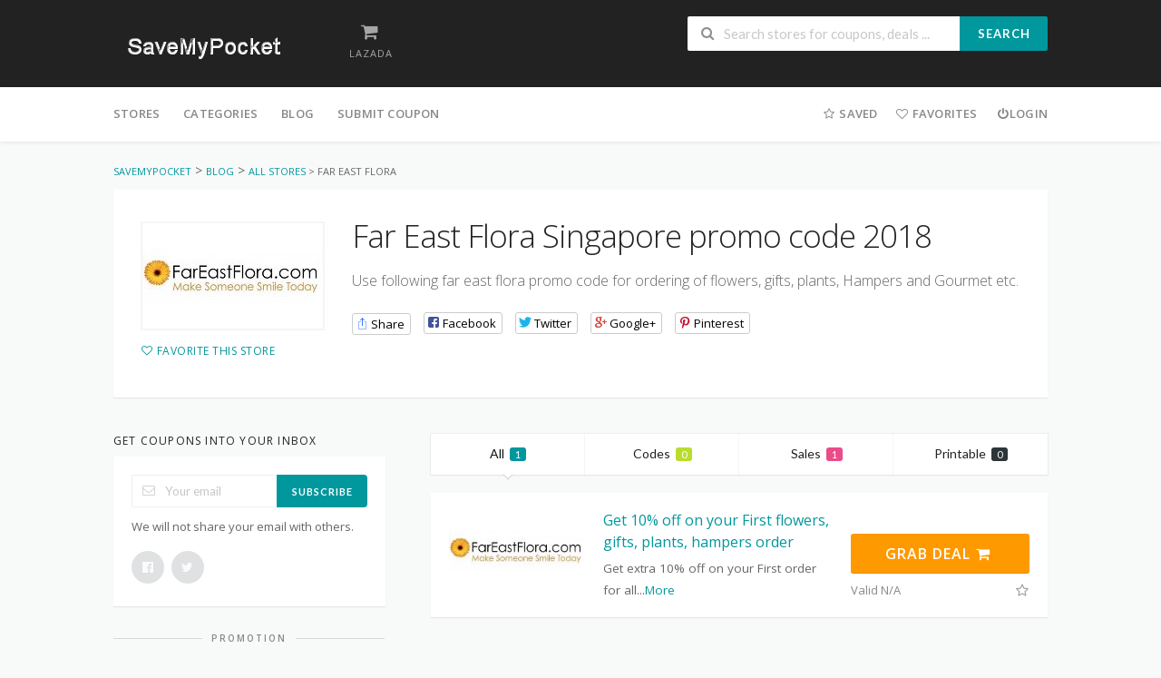

--- FILE ---
content_type: text/html; charset=UTF-8
request_url: https://savemypocket.com/sg/coupons/fareastflora-singapore/
body_size: 11031
content:
<!DOCTYPE html>
<html lang="en-US" xmlns:og="http://opengraphprotocol.org/schema/" xmlns:fb="http://www.facebook.com/2008/fbml" prefix="og: http://ogp.me/ns#">
<head>
    <meta charset="UTF-8">
    <meta name="viewport" content="width=device-width, initial-scale=1">
    <link rel="profile" href="https://gmpg.org/xfn/11">
    <link rel="pingback" href="https://savemypocket.com/sg/xmlrpc.php">
    <title>Far East Flora promo code, 80% off Coupons &amp; vouchers - Singapore</title>

<!-- This site is optimized with the Yoast SEO plugin v7.9 - https://yoast.com/wordpress/plugins/seo/ -->
<meta name="description" content="Use Far East Flora Promo Codes and Far East Flora discount Vouchers for Singapore January 2026 sales and save money online using Far East Flora coupon codes and latest deals."/>
<link rel="canonical" href="https://savemypocket.com/sg/coupons/fareastflora-singapore/" />
<meta property="og:locale" content="en_US" />
<meta property="og:type" content="object" />
<meta property="og:title" content="Far East Flora promo code, 80% off Coupons &amp; vouchers - Singapore" />
<meta property="og:description" content="Use Far East Flora Promo Codes and Far East Flora discount Vouchers for Singapore January 2026 sales and save money online using Far East Flora coupon codes and latest deals." />
<meta property="og:url" content="https://savemypocket.com/sg/coupons/fareastflora-singapore/" />
<meta property="og:site_name" content="SaveMyPocket" />
<meta name="twitter:card" content="summary" />
<meta name="twitter:description" content="Use Far East Flora Promo Codes and Far East Flora discount Vouchers for Singapore January 2026 sales and save money online using Far East Flora coupon codes and latest deals." />
<meta name="twitter:title" content="Far East Flora promo code, 80% off Coupons &amp; vouchers - Singapore" />
<script type='application/ld+json'>{"@context":"https:\/\/schema.org","@type":"Organization","url":"https:\/\/savemypocket.com\/sg\/","sameAs":[],"@id":"https:\/\/savemypocket.com\/sg\/#organization","name":"Savemypocket","logo":"https:\/\/savemypocket.com\/sg\/wp-content\/uploads\/2016\/11\/smp@2x.png"}</script>
<!-- / Yoast SEO plugin. -->

<link rel='dns-prefetch' href='//fonts.googleapis.com' />
<link rel='dns-prefetch' href='//s.w.org' />
<link rel="alternate" type="application/rss+xml" title="SaveMyPocket &raquo; Feed" href="https://savemypocket.com/sg/feed/" />
<link rel="alternate" type="application/rss+xml" title="SaveMyPocket &raquo; Comments Feed" href="https://savemypocket.com/sg/comments/feed/" />
<link rel="alternate" type="application/rss+xml" title="SaveMyPocket &raquo; Far East Flora Coupon Store Feed" href="https://savemypocket.com/sg/coupons/fareastflora-singapore/feed/" />
        <meta property="og:image" content="https://savemypocket.com/sg/wp-content/uploads/2017/03/Far-East-Flora.jpg"/>
        		<script type="text/javascript">
			window._wpemojiSettings = {"baseUrl":"https:\/\/s.w.org\/images\/core\/emoji\/2.4\/72x72\/","ext":".png","svgUrl":"https:\/\/s.w.org\/images\/core\/emoji\/2.4\/svg\/","svgExt":".svg","source":{"concatemoji":"https:\/\/savemypocket.com\/sg\/wp-includes\/js\/wp-emoji-release.min.js?ver=4.9.7"}};
			!function(a,b,c){function d(a,b){var c=String.fromCharCode;l.clearRect(0,0,k.width,k.height),l.fillText(c.apply(this,a),0,0);var d=k.toDataURL();l.clearRect(0,0,k.width,k.height),l.fillText(c.apply(this,b),0,0);var e=k.toDataURL();return d===e}function e(a){var b;if(!l||!l.fillText)return!1;switch(l.textBaseline="top",l.font="600 32px Arial",a){case"flag":return!(b=d([55356,56826,55356,56819],[55356,56826,8203,55356,56819]))&&(b=d([55356,57332,56128,56423,56128,56418,56128,56421,56128,56430,56128,56423,56128,56447],[55356,57332,8203,56128,56423,8203,56128,56418,8203,56128,56421,8203,56128,56430,8203,56128,56423,8203,56128,56447]),!b);case"emoji":return b=d([55357,56692,8205,9792,65039],[55357,56692,8203,9792,65039]),!b}return!1}function f(a){var c=b.createElement("script");c.src=a,c.defer=c.type="text/javascript",b.getElementsByTagName("head")[0].appendChild(c)}var g,h,i,j,k=b.createElement("canvas"),l=k.getContext&&k.getContext("2d");for(j=Array("flag","emoji"),c.supports={everything:!0,everythingExceptFlag:!0},i=0;i<j.length;i++)c.supports[j[i]]=e(j[i]),c.supports.everything=c.supports.everything&&c.supports[j[i]],"flag"!==j[i]&&(c.supports.everythingExceptFlag=c.supports.everythingExceptFlag&&c.supports[j[i]]);c.supports.everythingExceptFlag=c.supports.everythingExceptFlag&&!c.supports.flag,c.DOMReady=!1,c.readyCallback=function(){c.DOMReady=!0},c.supports.everything||(h=function(){c.readyCallback()},b.addEventListener?(b.addEventListener("DOMContentLoaded",h,!1),a.addEventListener("load",h,!1)):(a.attachEvent("onload",h),b.attachEvent("onreadystatechange",function(){"complete"===b.readyState&&c.readyCallback()})),g=c.source||{},g.concatemoji?f(g.concatemoji):g.wpemoji&&g.twemoji&&(f(g.twemoji),f(g.wpemoji)))}(window,document,window._wpemojiSettings);
		</script>
		<style type="text/css">
img.wp-smiley,
img.emoji {
	display: inline !important;
	border: none !important;
	box-shadow: none !important;
	height: 1em !important;
	width: 1em !important;
	margin: 0 .07em !important;
	vertical-align: -0.1em !important;
	background: none !important;
	padding: 0 !important;
}
</style>
<link rel='stylesheet' id='contact-form-7-css'  href='https://savemypocket.com/sg/wp-content/plugins/contact-form-7/includes/css/styles.css?ver=5.0.3' type='text/css' media='all' />
<link rel='stylesheet' id='wpcoupon_semantic-css'  href='https://savemypocket.com/sg/wp-content/themes/wp-coupon/assets/css/semantic.min.css?ver=4.2.0' type='text/css' media='all' />
<link rel='stylesheet' id='wpcoupon_style-css'  href='https://savemypocket.com/sg/wp-content/themes/wp-coupon/style.css?ver=4.9.7' type='text/css' media='all' />
<link rel='stylesheet' id='wp-users-css'  href='https://savemypocket.com/sg/wp-content/plugins/wp-users/public/assets/css/style.css?ver=4.9.7' type='text/css' media='all' />
<link rel='stylesheet' id='redux-google-fonts-st_options-css'  href='https://fonts.googleapis.com/css?family=Open+Sans%3A300%2C400%2C600%2C700%2C800%2C300italic%2C400italic%2C600italic%2C700italic%2C800italic&#038;ver=1532928508' type='text/css' media='all' />
<script type='text/javascript' src='https://savemypocket.com/sg/wp-includes/js/jquery/jquery.js?ver=1.12.4'></script>
<script type='text/javascript' src='https://savemypocket.com/sg/wp-includes/js/jquery/jquery-migrate.min.js?ver=1.4.1'></script>
<script type='text/javascript' src='https://savemypocket.com/sg/wp-content/themes/wp-coupon/assets/js/libs.js?ver=4.9.7'></script>
<script type='text/javascript' src='https://savemypocket.com/sg/wp-content/themes/wp-coupon/assets/js/libs/semantic.min.js?ver=4.9.7'></script>
<script type='text/javascript'>
/* <![CDATA[ */
var ST = {"ajax_url":"https:\/\/savemypocket.com\/sg\/wp-admin\/admin-ajax.php","vote_expires":"7","_wpnonce":"64cd027dc2","user_logedin":"","added_favorite":"Favorited","add_favorite":"Favorite This Store","login_warning":"Please login to continue...","save_coupon":"Save this coupon","saved_coupon":"Coupon Saved","no_results":"No results...","copied":"Copied","copy":"Copy","print_prev_tab":"0","sale_prev_tab":"1","code_prev_tab":"1","share_id":"","my_saved_coupons":[""],"my_favorite_stores":[]};
/* ]]> */
</script>
<script type='text/javascript' src='https://savemypocket.com/sg/wp-content/themes/wp-coupon/assets/js/global.js?ver=4.9.7'></script>
<!--[if lt IE 8]>
<script type='text/javascript' src='https://savemypocket.com/sg/wp-includes/js/json2.min.js?ver=2015-05-03'></script>
<![endif]-->
<link rel='https://api.w.org/' href='https://savemypocket.com/sg/wp-json/' />
<link rel="EditURI" type="application/rsd+xml" title="RSD" href="https://savemypocket.com/sg/xmlrpc.php?rsd" />
<link rel="wlwmanifest" type="application/wlwmanifest+xml" href="https://savemypocket.com/sg/wp-includes/wlwmanifest.xml" /> 
<meta name="generator" content="WordPress 4.9.7" />
<!--[if lt IE 9]><script src="https://savemypocket.com/sg/wp-content/themes/wp-coupon/assets/js/libs/html5.min.js"></script><![endif]--><style type="text/css" title="dynamic-css" class="options-output">
                                #header-search .header-search-submit, 
                                .newsletter-box-wrapper.shadow-box .input .ui.button,
                                .wpu-profile-wrapper .section-heading .button,
                                input[type="reset"], input[type="submit"], input[type="submit"],
                                .site-footer .widget_newsletter .newsletter-box-wrapper.shadow-box .sidebar-social a:hover,
                                .ui.button.btn_primary,
                                .site-footer .newsletter-box-wrapper .input .ui.button,
                                .site-footer .footer-social a:hover,
                                .site-footer .widget_newsletter .newsletter-box-wrapper.shadow-box .sidebar-social a:hover,
                                .coupon-filter .ui.menu .item .offer-count,
                                .newsletter-box-wrapper.shadow-box .input .ui.button,
                                .newsletter-box-wrapper.shadow-box .sidebar-social a:hover,
                                .wpu-profile-wrapper .section-heading .button,
                                .ui.btn.btn_primary,
                                .ui.button.btn_primary,
                                .woocommerce #respond input#submit, .woocommerce a.button, .woocommerce button.button, .woocommerce input.button, .woocommerce button.button.alt,
                                .woocommerce #respond input#submit.alt, .woocommerce a.button.alt, .woocommerce button.button.alt, .woocommerce input.button.alt
                            {background-color:#00979d;}
                                .primary-color,
                                    .primary-colored,
                                    a,
                                    .ui.breadcrumb a,
                                    .screen-reader-text:hover,
                                    .screen-reader-text:active,
                                    .screen-reader-text:focus,
                                    .st-menu a:hover,
                                    .st-menu li.current-menu-item a,
                                    .nav-user-action .st-menu .menu-box a,
                                    .popular-stores .store-name a:hover,
                                    .store-listing-item .store-thumb-link .store-name a:hover,
                                    .store-listing-item .latest-coupon .coupon-title a,
                                    .store-listing-item .coupon-save:hover,
                                    .store-listing-item .coupon-saved,
                                    .coupon-modal .coupon-content .user-ratting .ui.button:hover i,
                                    .coupon-modal .coupon-content .show-detail a:hover,
                                    .coupon-modal .coupon-content .show-detail .show-detail-on,
                                    .coupon-modal .coupon-footer ul li a:hover,
                                    .coupon-listing-item .coupon-detail .user-ratting .ui.button:hover i,
                                    .coupon-listing-item .coupon-detail .user-ratting .ui.button.active i,
                                    .coupon-listing-item .coupon-listing-footer ul li a:hover, .coupon-listing-item .coupon-listing-footer ul li a.active,
                                    .coupon-listing-item .coupon-exclusive strong i,
                                    .cate-az a:hover,
                                    .cate-az .cate-parent > a,
                                    .site-footer a:hover,
                                    .site-breadcrumb .ui.breadcrumb a.section,
                                    .single-store-header .add-favorite:hover,
                                    .wpu-profile-wrapper .wpu-form-sidebar li a:hover,
                                    .ui.comments .comment a.author:hover       
                                {color:#00979d;}
                                textarea:focus,
                                input[type="date"]:focus,
                                input[type="datetime"]:focus,
                                input[type="datetime-local"]:focus,
                                input[type="email"]:focus,
                                input[type="month"]:focus,
                                input[type="number"]:focus,
                                input[type="password"]:focus,
                                input[type="search"]:focus,
                                input[type="tel"]:focus,
                                input[type="text"]:focus,
                                input[type="time"]:focus,
                                input[type="url"]:focus,
                                input[type="week"]:focus
                            {border-color:#00979d;}
                                .sf-arrows > li > .sf-with-ul:focus:after,
                                .sf-arrows > li:hover > .sf-with-ul:after,
                                .sf-arrows > .sfHover > .sf-with-ul:after
                            {border-top-color:#00979d;}
                                .sf-arrows ul li > .sf-with-ul:focus:after,
                                .sf-arrows ul li:hover > .sf-with-ul:after,
                                .sf-arrows ul .sfHover > .sf-with-ul:after,
                                .entry-content blockquote
                            {border-left-color:#00979d;}
                               .ui.btn,
                               .ui.btn:hover,
                               .ui.btn.btn_secondary,
                               .coupon-button-type .coupon-deal, .coupon-button-type .coupon-print, 
                               .coupon-button-type .coupon-code .get-code
                            {background-color:#ff9900;}
                                .a:hover,
                                .secondary-color,
                               .nav-user-action .st-menu .menu-box a:hover,
                               .store-listing-item .latest-coupon .coupon-title a:hover,
                               .ui.breadcrumb a:hover
                            {color:#ff9900;}
                                .store-thumb a:hover,
                                .coupon-modal .coupon-content .modal-code .code-text,
                                .single-store-header .header-thumb .header-store-thumb a:hover
                            {border-color:#ff9900;}
                                .coupon-button-type .coupon-code .get-code:after 
                            {border-left-color:#ff9900;}
                                .coupon-listing-item .c-type .c-code,
                                .coupon-filter .ui.menu .item .code-count
                            {background-color:#b9dc2f;}
                                .coupon-listing-item .c-type .c-sale,
                                .coupon-filter .ui.menu .item .sale-count
                            {background-color:#ea4c89;}
                                .coupon-listing-item .c-type .c-print,
                                .coupon-filter .ui.menu .item .print-count
                            {background-color:#2d3538;}body{background-color:#f8f9f9;}body, p{font-family:"Open Sans";font-weight:normal;}</style>	<meta name="p:domain_verify" content="d638d5de0cc2f5fcf569dfee82f16c3a"/>
</head>
<body class="archive tax-coupon_store term-fareastflora-singapore term-132 chrome osx">
    <div id="page" class="hfeed site">
    	<header id="masthead" class="ui page site-header" role="banner">
                        <div class="primary-header">
                <div class="container">
                    <div class="logo_area fleft">
                                                <a href="https://savemypocket.com/sg/" title="SaveMyPocket" rel="home">
                            <img src="https://savemypocket.com/sg/wp-content/uploads/2016/11/smp@2x-1.png" alt="SaveMyPocket" />
                        </a>
                                            </div>

                                        <div class="header-highlight fleft">
                                                <a href="https://savemypocket.com/sg/coupons/lazada-singapore/">
                            <div class="highlight-icon"><i class="shop icon"></i></div>
                            <div class="highlight-text">Lazada</div>
                        </a>
                        
                    </div>
                    
                    <div class="header_right fright">
                        <form action="https://savemypocket.com/sg/" method="get" id="header-search">
                            <div class="header-search-input ui search large action left icon input">
                                <input autocomplete="off" class="prompt" name="s" placeholder="Search stores for coupons, deals ..." type="text">
                                <i class="search icon"></i>
                                <div class="header-search-submit ui button">Search</div>
                                <div class="results"></div>
                            </div>
                            <div class="clear"></div>
                                                    </form>
                    </div>
                </div>
            </div> <!-- END .header -->

            
            <div class="site-navigation">
                <div class="container">
                    <nav class="primary-navigation clearfix fleft" role="navigation">
                        <a href="#content" class="screen-reader-text skip-link">Skip to content</a>
                        <div id="nav-toggle"><i class="content icon"></i></div>
                        <ul class="st-menu">
                           <li id="menu-item-263" class="menu-item menu-item-type-post_type menu-item-object-page menu-item-263"><a href="https://savemypocket.com/sg/all-stores/">Stores</a></li>
<li id="menu-item-264" class="menu-item menu-item-type-post_type menu-item-object-page menu-item-264"><a href="https://savemypocket.com/sg/coupon-categories/">Categories</a></li>
<li id="menu-item-260" class="menu-item menu-item-type-post_type menu-item-object-page current_page_parent menu-item-260"><a href="https://savemypocket.com/sg/blog/">Blog</a></li>
<li id="menu-item-258" class="menu-item menu-item-type-post_type menu-item-object-page menu-item-258"><a href="https://savemypocket.com/sg/submit-coupon/">Submit Coupon</a></li>
                        </ul>
                    </nav> <!-- END .primary-navigation -->

                    <div class="nav-user-action fright clearfix">
                                    <ul class="st-menu">
                <li class="">
                    <a href="#">
                        <i class="empty star icon"></i> <span class="hide-on-tiny">Saved</span>
                    </a>

                    <div class="menu-box ajax-saved-coupon-box">
                                                    <div class="nothing-box stuser-login-btn">
                                <div class="thumb">
                                    <i class="frown icon"></i>
                                </div>
                                <p>Please login to see your saved coupons</p>
                            </div>
                                                    </div>
                </li>
                <li class="">
                    <a href="#">
                        <i class="empty heart icon"></i> <span class="hide-tiny-screen">Favorites</span>
                    </a>

                    <div class="menu-box ajax-favorite-stores-box">
                                                    <div class="nothing-box stuser-login-btn">
                                <div class="thumb">
                                    <i class="frown icon"></i>
                                </div>
                                <p>Please login to see your favorite stores</p>
                            </div>
                                                </div>
                </li>

                <li class="menu-item-has-children">
                    <a data-is-logged="false" class="wpu-login-btn" href="https://savemypocket.com/sg/navneet/"><i class="power icon"></i>Login</a>
                                    </li>

            </ul>
                                </div> <!-- END .nav_user_action -->
                </div> <!-- END .container -->
            </div> <!-- END #primary-navigation -->
    	</header><!-- END #masthead -->
        <div id="content" class="site-content">
<section class="custom-page-header single-store-header">
    <div class="container">
        <div class="ui breadcrumb breadcrumbs" xmlns:v="http://rdf.data-vocabulary.org/#"><span property="itemListElement" typeof="ListItem"><a property="item" typeof="WebPage" title="SaveMyPocket Singapore" href="https://savemypocket.com/sg" class="home"><span property="name">SaveMyPocket</span></a><meta property="position" content="1"></span> &gt; <span property="itemListElement" typeof="ListItem"><a property="item" typeof="WebPage" title="Go to Blog." href="https://savemypocket.com/sg/blog/" class="post-root post post-post"><span property="name">Blog</span></a><meta property="position" content="2"></span> &gt; <span property="itemListElement" typeof="ListItem"><a property="item" typeof="WebPage" title="All Stores" href="https://savemypocket.com/sg/all-stores/" class="archive taxonomy coupon_store current-item"><span property="name">All Stores</span></a> &gt; <span property="name">Far East Flora</span><meta property="position" content="3"></span> </div>        <div class="inner shadow-box">
            <div class="inner-content clearfix">
                <div class="header-thumb">
                    <div class="header-store-thumb">
                        <a rel="nofollow" target="_blank" title="Shop Far East Flora" href="https://savemypocket.com/sg/go-store/132">
                            <img width="199" height="115" src="https://savemypocket.com/sg/wp-content/uploads/2017/03/Far-East-Flora-199x115.jpg" class="attachment-wpcoupon_small_thumb size-wpcoupon_small_thumb" alt="" />                        </a>
                    </div>
                    <a class="add-favorite" data-id="132" href="#"><i class="empty heart icon"></i><span>Favorite This Store</span></a>
                </div>
                <div class="header-content">

                    <h1>Far East Flora Singapore promo code 2018</h1>
                    <p>Use following far east flora promo code for ordering   of flowers, gifts, plants, Hampers and Gourmet etc.</p>
                            <div class="entry-share">
            <div class="social-likes social-likes_single" data-single-title="Share">
                <div class="facebook" title="Share link on Facebook">Facebook</div>
                <div class="twitter" title="Share link on Twitter">Twitter</div>
                <div class="plusone" title="Share link on Google+">Google+</div>
                <div class="pinterest" title="Share image on Pinterest" data-media="">Pinterest</div>
            </div>
            <div class="social-likes">
                <div class="facebook" title="Share link on Facebook">Facebook</div>
                <div class="twitter" title="Share link on Twitter">Twitter</div>
                <div class="plusone" title="Share link on Google+">Google+</div>
                <div class="pinterest" title="Share image on Pinterest" data-media="">Pinterest</div>
            </div>
        </div>
                        </div>
            </div>
        </div>
    </div>
</section>

<div id="content-wrap" class="container left-sidebar">

    <div id="primary" class="content-area">
        <main id="main" class="site-main coupon-store-main" role="main">
                <section class="coupon-filter">
        <div data-target="#coupon-listings-store" class="filter-coupons-by-type ui pointing fluid four item menu">
            <a class="active item filter-nav" data-filter="all">All <span class="offer-count">1</span></a>
            <a class="item filter-nav"  data-filter="code">Codes <span class="offer-count code-count">0</span></a>
            <a class="item filter-nav"  data-filter="sale">Sales <span class="offer-count sale-count">1</span></a>
            <a class="item filter-nav"  data-filter="print">Printable <span class="offer-count print-count">0</span></a>
        </div>
    </section>
                    <section id="coupon-listings-store" class=" wpb_content_element">
                    <div class="ajax-coupons">
                        <div class="store-listings st-list-coupons">
                            <div data-id="605"
     class="coupon-item store-listing-item has-thumb c-cat c-type-sale shadow-box">
        <div class="store-thumb-link">
        <div class="store-thumb">
                            <img width="199" height="115" src="https://savemypocket.com/sg/wp-content/uploads/2017/03/Far-East-Flora-199x115.jpg" class="attachment-wpcoupon_small_thumb size-wpcoupon_small_thumb" alt="" />            
        </div>
        <div class="store-name"> <!--<a href="https://savemypocket.com/sg/coupons/fareastflora-singapore/">Far East Flora<i class="angle right icon"></i></a> --></div>
    </div>
    
    <div class="latest-coupon">
        <h3 class="coupon-title" >
                        <a class="coupon-link" rel="nofollow"
               title="Get 10% off on your First flowers, gifts, plants, hampers order"
               data-type="sale"
               data-coupon-id="605"
               data-aff-url="https://savemypocket.com/sg/out/605"
               data-code=""
               href="https://savemypocket.com/sg/coupons/fareastflora-singapore/#coupon-id-605">Get 10% off on your First flowers, gifts, plants, hampers order</a>
        </h3>
        <div class="coupon-des">
            <div class="coupon-des-ellip">Get extra 10% off on your First order for all<span class="c-actions-span">...<a class="more" href="#">More</a></span></div>
                        <div class="coupon-des-full"><p>Get extra 10% off on your First order for all products like- flowers, gifts, plants, hampers, fruits etc. <a class="more less" href="#">Short</a></p>
</div>
                    </div>
    </div>

    <div class="coupon-detail coupon-button-type">
                        <a rel="nofollow" data-type="sale" data-coupon-id="605" data-aff-url="https://savemypocket.com/sg/out/605" class="coupon-deal coupon-button" href="https://savemypocket.com/sg/coupons/fareastflora-singapore/#coupon-id-605">Grab Deal <i class="shop icon"></i></a>
                        <div class="clear"></div>

        <div class="exp-text">
                            Valid N/A                        <a data-position="top center" data-inverted=""  data-tooltip="Save this coupon" href="#" data-coupon-id="605" class="add-coupon-favorite coupon-save icon-popup"><i class="empty star icon"></i></a>
        </div>

    </div>
    <div class="clear"></div>
    <!-- Coupon Modal -->
<div data-modal-id="605" class="ui modal coupon-modal coupon-code-modal">
    <div class="coupon-header clearfix">
        <div class="coupon-store-thumb">
            <img width="199" height="120" src="https://savemypocket.com/sg/wp-content/uploads/2017/03/Far-East-Flora.jpg" class="attachment-wpcoupon_medium-thumb size-wpcoupon_medium-thumb" alt="" />        </div>
        <div class="coupon-title" title="Get 10% off on your First flowers, gifts, plants, hampers order">Get 10% off on your First flowers, gifts, plants, hampers order</div>
        <span class="cancel close"></span>
    </div>
    <div class="coupon-content">
        <p class="coupon-type-text">
            Offer Activated, no promo code required!        </p>
        <div class="modal-code">
                                <a class="ui button btn btn_secondary deal-actived" target="_blank" rel="nofollow" href="https://savemypocket.com/sg/out/605">Go To Store<i class="angle right icon"></i></a>
                            </div>
        <div class="clearfix">
            <div class="user-ratting ui icon basic buttons">
                <div class="ui button icon-popup coupon-vote" data-vote-type="up" data-coupon-id="605" data-position="top center" data-inverted=""  data-tooltip="This worked"><i class="smile icon"></i></div>
                <div class="ui button icon-popup coupon-vote" data-vote-type="down" data-coupon-id="605" data-position="top center" data-inverted=""  data-tooltip="It didn&#039;t work"><i class="frown icon"></i></div>
                <div class="ui button icon-popup coupon-save" data-coupon-id="605" data-position="top center" data-inverted=""  data-tooltip="Save this coupon"><i class="empty star icon"></i></div>
            </div>

            
        </div>
        <div class="clearfixp">
            <span class="user-ratting-text">Did it work?</span>
            <span class="show-detail"><a href="#">Coupon Detail<i class="angle down icon"></i></a></span>
        </div>
        <div class="coupon-popup-detail">
            <div class="coupon-detail-content"><p>Get extra 10% off on your First order for all products like- flowers, gifts, plants, hampers, fruits etc.</p>
</div>
            <p><strong>Expires</strong>: N/A</p>
            <p><strong>Submitted</strong>:
                9 years ago            </p>
        </div>
    </div>
    <div class="coupon-footer">
        <ul class="clearfix">
            <li><span><i class="wifi icon"></i> 927 Used - 0 Today</span></li>
            <li><a class="modal-share" href="#"><i class="share alternate icon"></i> Share</a></li>
        </ul>
        <div class="share-modal-popup ui popup">
            <a class='tiny ui facebook button' onClick="window.open('http://www.facebook.com/sharer.php?s=100&amp;p[title]=Get+10%25+off+on+your+First+flowers%2C+gifts%2C+plants%2C+hampers+order&amp;p[summary]=Get+extra+10%25+off+on+your+First+order+for+all+products+like-+flowers%2C+gifts%2C+plants%2C+hampers%2C+fruits+etc.&amp;p[url]=https%3A%2F%2Fsavemypocket.com%2Fsg%2Fcoupons%2Ffareastflora-singapore%2Fshare%2F605&amp;p[images][0]=','sharer','toolbar=0,status=0,width=548,height=325'); return false;" href="javascript: void(0)"><i class="facebook icon"></i> Facebook</a><a class='tiny ui twitter button' target="_blank" href="https://twitter.com/intent/tweet?url=https%3A%2F%2Fsavemypocket.com%2Fsg%2Fcoupons%2Ffareastflora-singapore%2Fshare%2F605&amp;text=Get+10%25+off+on+your+First+flowers%2C+gifts%2C+plants%2C+hampers+order"><i class="twitter icon"></i> Twitter</a>        </div>
    </div>
</div></div>
                        </div>
                        <!-- END .store-listings -->
                                            </div><!-- /.ajax-coupons -->
                                    </section>
                        </main><!-- #main -->
    </div><!-- #primary -->

    <div id="secondary" class="widget-area sidebar" role="complementary">
    <aside id="st_newsletter-3" class="widget widget_newsletter widget_wpc_newsletter"><h4 class="widget-title">Get Coupons Into your inbox</h4>        <div class="newsletter-box-wrapper shadow-box">
            <form id="newsletter-box6974b4c1125a4" method="post" action="http://coupondekho.us13.list-manage.com/subscribe/post?u=b608c09f1ace50deceab53c42&amp;id=15c57fa092" target="_blank">

                
                <div class="ui action left icon input">
                    <input type="email" required="required" name="EMAIL" placeholder="Your email">
                    <i class="mail outline icon"></i>
                    <div class="ui button" onclick="document.getElementById('newsletter-box6974b4c1125a4').submit();">Subscribe</div>
                </div>
                <div class="clear"></div>

                                <div class="newsletter-text after-form">We will not share your email with others.</div>
                                                <div class="sidebar-social">
                    <a target="_blank" href="https://www.facebook.com/savemypocketcom-1839130296308767/" class="ui circular icon button"><i class="facebook icon"></i></a>
        
                    <a target="_blank" href="https://twitter.com/savemypocket" class="ui circular icon button"><i class="twitter icon"></i></a>                </div>
                            </form>
        </div>
        </aside><aside id="text-2" class="widget widget_text">			<div class="textwidget"><div class="ads-area">
                        <div class="ui horizontal divider">Promotion</div>
                   <script async src="//pagead2.googlesyndication.com/pagead/js/adsbygoogle.js"></script>
<!-- resposive -->
<ins class="adsbygoogle"
     style="display:block"
     data-ad-client="ca-pub-7542065756640394"
     data-ad-slot="3785299064"
     data-ad-format="auto"></ins>
<script>
(adsbygoogle = window.adsbygoogle || []).push({});
</script>
                    </div></div>
		</aside><aside id="popular_stores-3" class="widget widget_popular_stores"><h4 class="widget-title">Popular Stores</h4>        <div class="widget-content shadow-box">
            <div class="ui two column grid">
                                <div class="column">
                    <div class="store-thumb">
                        <a class="ui image middle aligned" href="https://savemypocket.com/sg/coupons/sephora-singapore/">
                            <img width="200" height="115" src="https://savemypocket.com/sg/wp-content/uploads/2016/12/sephora.jpg" class="attachment-wpcoupon_small_thumb size-wpcoupon_small_thumb" alt="" />                        </a>
                    </div>
                </div>
                                <div class="column">
                    <div class="store-thumb">
                        <a class="ui image middle aligned" href="https://savemypocket.com/sg/coupons/lazada-singapore/">
                            <img width="200" height="115" src="https://savemypocket.com/sg/wp-content/uploads/2017/01/lazada.jpg" class="attachment-wpcoupon_small_thumb size-wpcoupon_small_thumb" alt="" />                        </a>
                    </div>
                </div>
                                <div class="column">
                    <div class="store-thumb">
                        <a class="ui image middle aligned" href="https://savemypocket.com/sg/coupons/expedia-singapore/">
                            <img width="200" height="115" src="https://savemypocket.com/sg/wp-content/uploads/2017/02/expedia.gif" class="attachment-wpcoupon_small_thumb size-wpcoupon_small_thumb" alt="" />                        </a>
                    </div>
                </div>
                                <div class="column">
                    <div class="store-thumb">
                        <a class="ui image middle aligned" href="https://savemypocket.com/sg/coupons/singtel-music-promo-code/">
                            <img width="200" height="115" src="https://savemypocket.com/sg/wp-content/uploads/2017/03/singtel-200x115.png" class="attachment-wpcoupon_small_thumb size-wpcoupon_small_thumb" alt="" />                        </a>
                    </div>
                </div>
                                <div class="column">
                    <div class="store-thumb">
                        <a class="ui image middle aligned" href="https://savemypocket.com/sg/coupons/ishopchangi-singapore/">
                            <img width="200" height="115" src="https://savemypocket.com/sg/wp-content/uploads/2017/03/ishopchangi-200x115.jpg" class="attachment-wpcoupon_small_thumb size-wpcoupon_small_thumb" alt="" />                        </a>
                    </div>
                </div>
                                <div class="column">
                    <div class="store-thumb">
                        <a class="ui image middle aligned" href="https://savemypocket.com/sg/coupons/fave-singapore/">
                            <img width="144" height="73" src="https://savemypocket.com/sg/wp-content/uploads/2017/05/fave.jpg" class="attachment-wpcoupon_small_thumb size-wpcoupon_small_thumb" alt="" />                        </a>
                    </div>
                </div>
                            </div>
        </div>
        </aside><aside id="st_categories-2" class="widget widget_wpc_categories"><h4 class="widget-title">Popular Categories</h4><div class="list-categories shadow-box"><div class="ui grid"><ul class="two column row">	<li class="column cat-item cat-item-38"><a href="https://savemypocket.com/sg/cat/flight-hotels-coupons/" title="Flight &amp; Hotels">Flight &amp; Hotels</a>
</li>
	<li class="column cat-item cat-item-14"><a href="https://savemypocket.com/sg/cat/food-singapore-coupons/" title="Foods">Foods</a>
</li>
	<li class="column cat-item cat-item-12"><a href="https://savemypocket.com/sg/cat/clothing-singapore-coupons/" title="Clothing">Clothing</a>
</li>
	<li class="column cat-item cat-item-39"><a href="https://savemypocket.com/sg/cat/health-beauty-singapore-coupons/" title="Health &amp; Beauty">Health &amp; Beauty</a>
</li>
	<li class="column cat-item cat-item-36"><a href="https://savemypocket.com/sg/cat/electronics-coupons/" title="Electronics">Electronics</a>
</li>
	<li class="column cat-item cat-item-81"><a href="https://savemypocket.com/sg/cat/home-living-singapore-coupons/" >Home &amp; Living</a>
</li>
</ul></div></div></aside></div><!-- #secondary -->
</div> <!-- /#content-wrap -->

		</div> <!-- END .site-content -->

        <footer id="colophon" class="site-footer footer-widgets-on" role="contentinfo">
			<div class="container">

                                    <div class="footer-widgets-area">
                        <div class="sidebar-footer footer-columns stackable ui grid clearfix">
                                                            <div id="footer-1" class="six wide column footer-column widget-area" role="complementary">
                                    <aside id="text-3" class="widget widget_text">			<div class="textwidget"><p>
<img alt="" src="https://savemypocket.com/sg/wp-content/uploads/2016/11/smp@2x-1.png">
</p>
<p>Search the largest database of coupons & deals,
reffer your friends with our coupon apps</p>

<div class="clearfix">
    <a class="app-button apple-button clearfix" href="https://savemypocket.com/sg/coupons/lazada/">
        <div class="fleft"><i class="apple icon"></i></div>
        <div class="fright">
            <span class="avail-text">Available for</span>
            <span class="app-service">App Store</span>
        </div>
    </a>
    <a class="app-button android-button clearfix" href="https://savemypocket.com/pk/">
        <div class="fleft"><i class="android icon"></i></div>
        <div class="fright">
            <span class="avail-text">Available for</span>
            <span class="app-service">Android</span>
        </div>
    </a>
</div></div>
		</aside>                                </div>
                                                                <div id="footer-2" class="three wide column footer-column widget-area" role="complementary">
                                    <aside id="nav_menu-1" class="widget widget_nav_menu"><h3 class="widget-title">Site Links</h3><div class="menu-footer-column-1-container"><ul id="menu-footer-column-1" class="menu"><li id="menu-item-324" class="menu-item menu-item-type-post_type menu-item-object-page menu-item-324"><a href="https://savemypocket.com/sg/about-us/">About us</a></li>
<li id="menu-item-246" class="menu-item menu-item-type-custom menu-item-object-custom menu-item-246"><a href="https://savemypocket.com/sg/blog/">Blog</a></li>
<li id="menu-item-325" class="menu-item menu-item-type-post_type menu-item-object-page menu-item-325"><a href="https://savemypocket.com/sg/careers/">Careers</a></li>
</ul></div></aside>                                </div>
                                                                <div id="footer-3" class="three wide column footer-column widget-area" role="complementary">
                                    <aside id="nav_menu-2" class="widget widget_nav_menu"><h3 class="widget-title">Get Help</h3><div class="menu-footer-column-2-container"><ul id="menu-footer-column-2" class="menu"><li id="menu-item-332" class="menu-item menu-item-type-post_type menu-item-object-page menu-item-332"><a href="https://savemypocket.com/sg/contact-us/">Contact us</a></li>
<li id="menu-item-333" class="menu-item menu-item-type-post_type menu-item-object-page menu-item-333"><a href="https://savemypocket.com/sg/disclaimer/">Disclaimer</a></li>
</ul></div></aside>                                </div>
                                                                <div id="footer-4" class="four wide column footer-column widget-area" role="complementary">
                                    <aside id="st_newsletter-4" class="widget widget_newsletter widget_wpc_newsletter"><h3 class="widget-title">Keep Update</h3>        <div class="newsletter-box-wrapper shadow-box">
            <form id="newsletter-box6974b4c1198ad" method="post" action="http://coupondekho.us13.list-manage.com/subscribe/post?u=b608c09f1ace50deceab53c42&amp;id=15c57fa092" target="_blank">

                                    <div class="newsletter-text before-form">Opt in of our newsletters to get latest coupons and offers. </div>
                
                <div class="ui action left icon input">
                    <input type="email" required="required" name="EMAIL" placeholder="Your email">
                    <i class="mail outline icon"></i>
                    <div class="ui button" onclick="document.getElementById('newsletter-box6974b4c1198ad').submit();">Subscribe</div>
                </div>
                <div class="clear"></div>

                                                <div class="sidebar-social">
                    <a target="_blank" href="https://www.facebook.com/savemypocketcom-1839130296308767/" class="ui circular icon button"><i class="facebook icon"></i></a>
        
                    <a target="_blank" href="https://twitter.com/savemypocket" class="ui circular icon button"><i class="twitter icon"></i></a>                </div>
                            </form>
        </div>
        </aside>                                </div>
                                                        </div>
                    </div>

                
                <div class="footer_copy">
                    <p>
                        <span>Copyright &copy; 2026 SaveMyPocket. All Rights Reserved. </span>                    </p>
                    <nav id="footer-nav" class="site-footer-nav">
                        <ul id="menu-footer" class="menu"><li id="menu-item-237" class="menu-item menu-item-type-custom menu-item-object-custom menu-item-home menu-item-237"><a href="https://savemypocket.com/sg/">Home</a></li>
<li id="menu-item-239" class="menu-item menu-item-type-custom menu-item-object-custom menu-item-239"><a href="https://savemypocket.com/sg/all-stores/">Partners</a></li>
<li id="menu-item-323" class="menu-item menu-item-type-post_type menu-item-object-page menu-item-323"><a href="https://savemypocket.com/sg/careers/">Careers</a></li>
<li id="menu-item-322" class="menu-item menu-item-type-post_type menu-item-object-page menu-item-322"><a href="https://savemypocket.com/sg/disclaimer/">Disclaimer</a></li>
</ul>                    </nav>
                </div>
            </div>
		</footer><!-- END #colophon-->

	</div><!-- END #page -->

    <div class="wpu-modal wpu-wrapper"> <!-- this is the entire modal form, including the background -->
    <div class="wpu-modal-container"> <!-- this is the container wrapper -->
        
<form id="wpu-login" class="wpu-form wpu-login-form form ui" action="https://savemypocket.com/sg/" method="post">
    
    <div class="wpu-form-body">
                <p class="fieldset wpu_input wp_usersname_email">
            <label class="wpuname" for="signin-usernamef6974b4c11b79f">Username or email</label>
            <input name="wp_usersname" class="full-width has-padding has-border" id="signin-usernamef6974b4c11b79f" type="text" placeholder="Username or email">
            <span class="wpu-error-msg"></span>
        </p>

        <p class="fieldset wpu_input wpu_pwd">
            <label class="image-replace wpu-password" for="signin-passwordf6974b4c11b79f">Password</label>
            <span class="wpu-pwd-toggle">
                <input name="wpu_pwd" class="full-width has-padding has-border" id="signin-passwordf6974b4c11b79f" type="password"  placeholder="Password">
                <a href="#0" class="hide-password">Show</a>
            </span>
            <span class="wpu-error-msg"></span>
        </p>
        <p class="forgetmenot fieldset">
            <label> <input type="checkbox" value="forever" name="wpu_rememberme" checked> Remember me</label>
            <a class="wpu-lost-pwd-link" href="https://savemypocket.com/sg/user/?wpu_action=lost-pass">Forgot password ?</a>
        </p>
                <p class="fieldset">
            <input class="login-submit button btn" type="submit" value="Login">
            <input type="hidden" value="" name="wpu_redirect_to" >
        </p>

            </div>

    <div class="wpu-form-footer">
        <p>
        Don't have an account ? <a  class="wpu-register-link" href="https://savemypocket.com/sg/user/?wpu_action=register">Sign Up</a>        </p>
    </div>
</form>

<form id="wpu-signup" class="wpu-form wpu-register-form in-wpu-modal form ui"  action="https://savemypocket.com/sg/" method="post">

    
    <div class="wpu-form-body">
        <p class="wpu-msg wpu-hide">
            Registration complete ! <a class="wpu-login-link" href="https://savemypocket.com/sg/navneet/" title="Login">Click here to login</a>         </p>
        <div class="wpu-form-fields">
                        <p class="fieldset wpu_input wp_usersname">
                <label class="image-replace wpuname" for="signup-usernamer-6974b4c11bcac">Username</label>
                <input name="wpu_signup_username" class="full-width has-padding has-border" id="signup-usernamer-6974b4c11bcac" type="text" placeholder="Username">
                <span class="wpu-error-msg"></span>
            </p>

            <p class="fieldset wpu_input wpu_email">
                <label class="image-replace wpu-email" for="signup-emailr-6974b4c11bcac">E-mail</label>
                <input name="wpu_signup_email" class="full-width has-padding has-border" id="signup-emailr-6974b4c11bcac" type="text" placeholder="E-mail">
                <span class="wpu-error-msg"></span>
            </p>

            <p class="fieldset wpu_input wpu_password">
                <label class="image-replace wpu-password" for="signup-passwordr-6974b4c11bcac">Password</label>
                <span class="wpu-pwd-toggle">
                    <input name="wpu_signup_password" class="full-width has-padding has-border" id="signup-passwordr-6974b4c11bcac" type="password"  placeholder="Password">
                    <a href="#" class="hide-password">Show</a>
                </span>
                <span class="wpu-error-msg"></span>
            </p>
                                    <p class="fieldset">
                <input class="signup-submit button btn"  type="submit" data-loading-text="Loading..." value="Sign Up">
            </p>
        </div>
    </div>

    <div class="wpu-form-footer">
        <p>Already have an account ? <a class="wpu-back-to-login" href="https://savemypocket.com/sg/navneet/">Login</a></p>
    </div>
</form>
<form id="wpu-reset-password" class="wpu-form wpu-form-reset-password form ui" action="https://savemypocket.com/sg/" method="post" >
        <div class="wpu-form-header">
        <h3>Reset your password</h3>
    </div>
    
    <div class="wpu-form-body">
        <p class="wpu-form-message wpu-hide">Please enter your email address. You will receive a link to create a new password.</p>
        <p class="wpu-msg">Check your e-mail for the confirmation link.</p>
        <div class="wpu-form-fields">
            <p class="fieldset wpu_input wpu_input_combo">
                <label class="wpu-email" for="reset-emailf6974b4c11c09c">User name or E-mail</label>
                <input name="wp_users_login" class="full-width has-padding has-border" id="reset-emailf6974b4c11c09c" type="text" placeholder="User name or E-mail">
                <span class="wpu-error-msg"></span>
            </p>
            <p class="fieldset">
                <input class="reset-submit button btn" data-loading-text="Loading..." type="submit" value="Submit">
            </p>
        </div>
    </div>
    <div class="wpu-form-footer">
        <p>Remember your password ? <a class="wpu-back-to-login" href="https://savemypocket.com/sg/navneet/">Login</a></p>
    </div>
</form>        <a href="#0" class="wpu-close-form">Close</a>
    </div> <!-- wpu-modal-container -->
</div> <!-- wpu-modal --><script type='text/javascript'>
/* <![CDATA[ */
var wpcf7 = {"apiSettings":{"root":"https:\/\/savemypocket.com\/sg\/wp-json\/contact-form-7\/v1","namespace":"contact-form-7\/v1"},"recaptcha":{"messages":{"empty":"Please verify that you are not a robot."}}};
/* ]]> */
</script>
<script type='text/javascript' src='https://savemypocket.com/sg/wp-content/plugins/contact-form-7/includes/js/scripts.js?ver=5.0.3'></script>
<script type='text/javascript'>
/* <![CDATA[ */
var WP_Users = {"ajax_url":"https:\/\/savemypocket.com\/sg\/wp-admin\/admin-ajax.php","current_action":"","is_current_user":"","hide_txt":"Hide","show_txt":"Show","current_url":"\/sg\/coupons\/fareastflora-singapore\/","invalid_file_type":"This is not an allowed file type.","_wpnonce":"64cd027dc2","cover_text":"Cover image","avatar_text":"Avatar","remove_text":"Default","upload_text":"Upload Photo"};
/* ]]> */
</script>
<script type='text/javascript' src='https://savemypocket.com/sg/wp-content/plugins/wp-users/public/assets/js/user.js?ver=1.0'></script>
<script type='text/javascript' src='https://savemypocket.com/sg/wp-includes/js/wp-embed.min.js?ver=4.9.7'></script>
<script>
  (function(i,s,o,g,r,a,m){i['GoogleAnalyticsObject']=r;i[r]=i[r]||function(){
  (i[r].q=i[r].q||[]).push(arguments)},i[r].l=1*new Date();a=s.createElement(o),
  m=s.getElementsByTagName(o)[0];a.async=1;a.src=g;m.parentNode.insertBefore(a,m)
  })(window,document,'script','https://www.google-analytics.com/analytics.js','ga');

  ga('create', 'UA-91032018-2', 'auto');
  ga('send', 'pageview');

</script>
<script defer src="https://static.cloudflareinsights.com/beacon.min.js/vcd15cbe7772f49c399c6a5babf22c1241717689176015" integrity="sha512-ZpsOmlRQV6y907TI0dKBHq9Md29nnaEIPlkf84rnaERnq6zvWvPUqr2ft8M1aS28oN72PdrCzSjY4U6VaAw1EQ==" data-cf-beacon='{"version":"2024.11.0","token":"3193ef64461c444e802b8ae4b172919f","r":1,"server_timing":{"name":{"cfCacheStatus":true,"cfEdge":true,"cfExtPri":true,"cfL4":true,"cfOrigin":true,"cfSpeedBrain":true},"location_startswith":null}}' crossorigin="anonymous"></script>
</body>
</html>


--- FILE ---
content_type: text/html; charset=utf-8
request_url: https://www.google.com/recaptcha/api2/aframe
body_size: 268
content:
<!DOCTYPE HTML><html><head><meta http-equiv="content-type" content="text/html; charset=UTF-8"></head><body><script nonce="v12703OTTYIDEJCuSXf4fg">/** Anti-fraud and anti-abuse applications only. See google.com/recaptcha */ try{var clients={'sodar':'https://pagead2.googlesyndication.com/pagead/sodar?'};window.addEventListener("message",function(a){try{if(a.source===window.parent){var b=JSON.parse(a.data);var c=clients[b['id']];if(c){var d=document.createElement('img');d.src=c+b['params']+'&rc='+(localStorage.getItem("rc::a")?sessionStorage.getItem("rc::b"):"");window.document.body.appendChild(d);sessionStorage.setItem("rc::e",parseInt(sessionStorage.getItem("rc::e")||0)+1);localStorage.setItem("rc::h",'1769256133864');}}}catch(b){}});window.parent.postMessage("_grecaptcha_ready", "*");}catch(b){}</script></body></html>

--- FILE ---
content_type: text/css
request_url: https://savemypocket.com/sg/wp-content/themes/wp-coupon/style.css?ver=4.9.7
body_size: 16754
content:
/*
Theme Name: WP Coupon
Theme URI: https://www.famethemes.com/themes/coupon-wp/
Author: famethemes
Author URI: http://www.famethemes.com
Description: An advanded WordPress Coupon and Deal Theme
Version: 1.1.5
License: GNU General Public License v2 or later
License URI: http://www.gnu.org/licenses/gpl-2.0.html
Text Domain: wp-coupon
Tags: one-column, two-columns, right-sidebar, custom-background, custom-colors, custom-header, custom-menu, editor-style, featured-images, flexible-header, sticky-post, threaded-comments, translation-ready
*/
/*--------------------------------------------------------------
>>> TABLE OF CONTENTS:
----------------------------------------------------------------
1.0 Reset
2.0 Document
3.0 Layout
4.0 Elements
5.0 Posts
6.0 Pages
7.0 Widgets
8.0 User Area
9.0 Supports
10.0 Plugins

--------------------------------------------------------------*/
/*--------------------------------------------------------------
1.0 Reset
--------------------------------------------------------------*/
html {
	-ms-text-size-adjust: 100%;
	-webkit-text-size-adjust: 100%;
}

body {
	line-height: 1;
	margin: 0;
	padding: 0;
}

article,
aside,
details,
figcaption,
figure,
footer,
header,
hgroup,
main,
nav,
section,
summary {
	display: block;
}

a:focus {
	outline: none;
}

a:active,
a:hover {
	outline: 0;
}

a img {
	border: 0;
}

audio,
canvas,
progress,
video {
	display: inline-block;
	vertical-align: baseline;
}

audio:not([controls]) {
	display: none;
	height: 0;
}

[hidden],
template {
	display: none;
}

abbr[title] {
	border-bottom: 1px dotted;
}

b,
strong {
	font-weight: bold;
}

dfn {
	font-style: italic;
}

small {
	font-size: 80%;
}

sub,
sup {
	font-size: 75%;
	height: 0;
	line-height: 0;
	position: relative;
	vertical-align: baseline;
}

sup {
	bottom: 1ex;
}

sub {
	top: .5ex;
}

img {
	border: 0;
	-ms-interpolation-mode: bicubic;
}

pre {
	overflow: auto;
}

button,
input,
optgroup,
select,
textarea {
	color: inherit;
	font: inherit;
	margin: 0;
}

button {
	overflow: visible;
}

button,
select {
	text-transform: none;
}

button,
html input[type="button"],
input[type="reset"],
input[type="submit"] {
	-webkit-appearance: button;
	cursor: pointer;
}

input[type="search"] {
	-webkit-appearance: textfield;
	-webkit-box-sizing: content-box;
	-moz-box-sizing: content-box;
	box-sizing: content-box;
}

input[type="search"]::-webkit-search-cancel-button,
input[type="search"]::-webkit-search-decoration {
	-webkit-appearance: none;
}

button[disabled],
html input[disabled] {
	cursor: default;
}

button::-moz-focus-inner,
input::-moz-focus-inner {
	border: 0;
	padding: 0;
}

button,
input {
	line-height: normal;
	*overflow: visible;
}

input[type="checkbox"],
input[type="radio"] {
	padding: 0;
}

*,
*:before,
*:after {
	-webkit-box-sizing: border-box;
	-moz-box-sizing: border-box;
	box-sizing: border-box;
}

legend {
	border: 0;
	padding: 0;
}

textarea {
	overflow: auto;
}

optgroup {
	font-weight: bold;
}

table {
	border-collapse: collapse;
	border-spacing: 0;
}

td,
th {
	padding: 0;
}

.clearfix:after, .box-item:after, .container:after, .st-menu:after, .store-listing-item:after, .widget-area .widget_categories .widget-content ul:after {
	content: ".";
	display: block;
	height: 0;
	clear: both;
	visibility: hidden;
}

.clearfix, .box-item, .container, .st-menu, .store-listing-item, .widget-area .widget_categories .widget-content ul {
	display: inline-block;
}

.clearfix, .box-item, .container, .st-menu, .store-listing-item, .widget-area .widget_categories .widget-content ul {
	display: block;
}

.clear {
	zoom: 1;
}

.clear:before, .clear:after {
	display: table;
	content: "";
}

.clear:after {
	clear: both;
}

.break, h1,
h2,
h3,
h4,
h5,
h6, p, ul, ol, dl, blockquote, pre {
	word-break: break-word;
	word-wrap: break-word;
}

.none {
	display: none;
}

/*--------------------------------------------------------------
2.0 Document Setup
--------------------------------------------------------------*/
/*------------------------------
	2.1 Typography
------------------------------*/
html, body {
	margin: 0;
	padding: 0;
	height: 100%;
	font-size: 14px;
}

body {
	background: #f8f9f9;
	height: 100%;
}

body, p {
	font-family: "Open Sans", Helvetica, Arial, sans-serif;
	font-size: 13.5px;
	line-height: 1.8;
	color: #666666;
}

pre,
code,
input,
textarea {
	font: inherit;
}

::-moz-selection {
	background: #000000;
	color: #FFFFFF;
}

::selection {
	background: #000000;
	color: #FFFFFF;
}

/*------------------------------
	2.2 Links
------------------------------*/
a {
	color: #00979d;
	text-decoration: none;
}

a:hover {
	color: #ff9900;
	text-decoration: none;
}

/*------------------------------
	2.3 Heading
------------------------------*/
h1,
h2,
h3,
h4,
h5,
h6 {
	clear: both;
	font-family: "Open Sans", Helvetica, Arial, sans-serif;
	font-weight: normal;
	margin-bottom: 20px;
	margin-top: 0;
	color: #222222;
}

h1 a,
h2 a,
h3 a,
h4 a,
h5 a,
h6 a {
	color: #222222;
	text-decoration: none;
}

h1 {
	line-height: 1.6;
	font-size: 26px;
	letter-spacing: -0.5px;
}

@media screen and (min-width: 790px) {
	h1 {
		font-size: 35px;
	}
}

h1 span {
	font-weight: bold;
}

h2 {
	line-height: 1.6;
	font-size: 23px;
}

@media screen and (min-width: 790px) {
	h2 {
		font-size: 26px;
	}
}

h3 {
	font-size: 20px;
	line-height: 1.6;
}

h4 {
	font-weight: normal;
	font-size: 18px;
}

h5 {
	font-size: 15px;
}

h6 {
	font-weight: normal;
	font-size: 13px;
}

/*------------------------------
	2.4 Base
------------------------------*/
ul, ol, dl, p, details, address, .vcard, figure, pre, fieldset, table, dt, dd, hr {
	margin-bottom: 15px;
	margin-top: 0;
}

/*------------------------------
	2.5 Content
------------------------------*/
img {
	height: auto;
	max-width: 100%;
	vertical-align: middle;
}

b,
strong {
	font-weight: bold;
}

blockquote {
	clear: both;
	margin: 20px 0;
}

blockquote p {
	font-style: italic;
}

blockquote cite {
	font-style: normal;
	margin-bottom: 20px;
	font-size: 13px;
}

dfn,
cite,
em,
i {
	font-style: italic;
}

figure {
	margin: 0;
}

address {
	margin: 20px 0;
}

hr {
	border: 0;
	border-top: 1px solid #e9e9e9;
	height: 1px;
	margin-bottom: 20px;
}

tt,
kbd,
pre,
code,
samp,
var {
	font-family: Monaco, Consolas, "Andale Mono", "DejaVu Sans Mono", monospace;
	background-color: #e9e9e9;
	padding: 5px 7px;
	-webkit-border-radius: 2px;
	-moz-border-radius: 2px;
	border-radius: 2px;
}

pre {
	overflow: auto;
	white-space: pre-wrap;
	max-width: 100%;
	line-height: 1.7;
	margin: 20px 0;
	padding: 20px;
}

details summary {
	font-weight: bold;
	margin-bottom: 20px;
}

details :focus {
	outline: none;
}

abbr,
acronym,
dfn {
	cursor: help;
	font-size: .95em;
	text-transform: uppercase;
	border-bottom: 1px dotted #e9e9e9;
	letter-spacing: 1px;
}

mark {
	background-color: #fff9c0;
	text-decoration: none;
}

small {
	font-size: 75%;
}

big {
	font-size: 125%;
}

ul, ol {
	padding-left: 20px;
}

ul {
	list-style: disc;
}

ol {
	list-style: decimal;
}

ul li, ol li {
	margin: 8px 0;
}

dt {
	font-weight: bold;
}

dd {
	margin: 0 20px 20px;
}

/*------------------------------
	2.6 Table
------------------------------*/
table {
	width: 100%;
	margin-bottom: 20px;
	border: 1px solid #e9e9e9;
	border-collapse: collapse;
	border-spacing: 0;
}

table > thead > tr > th,
table > tbody > tr > th,
table > tfoot > tr > th,
table > thead > tr > td,
table > tbody > tr > td,
table > tfoot > tr > td {
	border: 1px solid #e9e9e9;
	line-height: 1.42857;
	padding: 5px;
	vertical-align: middle;
	text-align: center;
}

table > thead > tr > th, table > thead > tr > td {
	border-bottom-width: 2px;
}

table th {
	font-size: 14px;
	letter-spacing: 2px;
	text-transform: uppercase;
}

/*------------------------------
	2.7 Form
------------------------------*/
fieldset {
	padding: 20px;
	border: 1px solid #e9e9e9;
}

input[type="reset"], input[type="submit"], input[type="submit"] {
	cursor: pointer;
	background: #00979d;
	border: none;
	display: inline-block;
	color: #FFFFFF;
	letter-spacing: 1px;
	text-transform: uppercase;
	line-height: 1;
	text-align: center;
	padding: 17px 23px 18px 23px;
	-webkit-border-radius: 2px;
	-moz-border-radius: 2px;
	border-radius: 2px;
	margin: 3px 0;
	text-decoration: none;
	font-weight: 600;
	font-size: 13px;
}

input[type="reset"]:hover, input[type="submit"]:hover, input[type="submit"]:hover {
	opacity: 0.8;
}

input[type="button"]:hover, input[type="button"]:focus, input[type="reset"]:hover,
input[type="reset"]:focus, input[type="submit"]:hover, input[type="submit"]:focus,
button:hover, button:focus {
	cursor: pointer;
}

textarea {
	resize: vertical;
}

select {
	max-width: 100%;
	overflow: auto;
	vertical-align: top;
	outline: none;
	border: 1px solid #e9e9e9;
	padding: 10px;
}

textarea,
input[type="date"],
input[type="datetime"],
input[type="datetime-local"],
input[type="email"],
input[type="month"],
input[type="number"],
input[type="password"],
input[type="search"],
input[type="tel"],
input[type="text"],
input[type="time"],
input[type="url"],
input[type="week"] {
	cursor: pointer;
	max-width: 100%;
	background-color: transparent;
	border: 1px solid #e9e9e9;
	-webkit-appearance: none;
	padding: 10px 15.38462px;
	-webkit-border-radius: 2px;
	-moz-border-radius: 2px;
	border-radius: 2px;
}

textarea:focus,
input[type="date"]:focus,
input[type="datetime"]:focus,
input[type="datetime-local"]:focus,
input[type="email"]:focus,
input[type="month"]:focus,
input[type="number"]:focus,
input[type="password"]:focus,
input[type="search"]:focus,
input[type="tel"]:focus,
input[type="text"]:focus,
input[type="time"]:focus,
input[type="url"]:focus,
input[type="week"]:focus {
	outline: none;
	border-color: #00979d;
}

button::-moz-focus-inner {
	border: 0;
	padding: 0;
}

input[type="radio"], input[type="checkbox"] {
	margin: 0 10px;
}

input, textarea, input[type="submit"]:focus {
	outline: 0 none;
}

/*------------------------------
	2.8 Accessibility
------------------------------*/
/* Text meant only for screen readers */
.screen-reader-text {
	clip: rect(1px, 1px, 1px, 1px);
	position: absolute !important;
}

.screen-reader-text:hover,
.screen-reader-text:active,
.screen-reader-text:focus {
	background-color: #AAAAAA;
	-webkit-border-radius: 3px;
	-moz-border-radius: 3px;
	border-radius: 3px;
	clip: auto !important;
	color: #00979d;
	display: block;
	height: auto;
	left: 5px;
	line-height: normal;
	padding: 17px;
	text-decoration: none;
	top: 5px;
	width: auto;
	z-index: 100000;
	/* Above WP toolbar */
}

/*------------------------------
	2.9 Helper
------------------------------*/
.primary-color, .primary-bg {
	color: #00979d;
}

.secondary-color, .secondary-bg {
	color: #ff9900;
}

.text-transform-none {
	text-transform: none !important;
}

.text-transform-none h1, .text-transform-none h2, .text-transform-none h3, .text-transform-none h4, .text-transform-none h5 {
	text-transform: none !important;
}

.fleft {
	float: left;
}

.fright {
	float: right;
}

.text-center {
	text-align: center;
}

.text-right {
	text-align: right;
}

.primary-colored {
	color: #00979d;
}

.box-item {
	padding: 20px 20px 16px 20px;
	margin-bottom: 15px;
}

/*--------------------------------------------------------------
3.0 Layout
--------------------------------------------------------------*/
.site {
	margin: 0 auto;
}

.container {
	max-width: 1130px;
	padding: 0px 25px;
	margin: 0 auto;
	position: relative;
}

@media screen and (min-width: 790px) {
	.container {
		padding: 0px 30px;
	}
}

@media screen and (min-width: 1100px) {
	.container {
		padding: 0px 50px;
	}
}

.site-content #content-wrap {
	padding-top: 40px;
	padding-bottom: 40px;
}

.content-area {
	width: 100%;
	float: none;
	padding-bottom: 40px;
}

@media screen and (min-width: 790px) {
	.content-area {
		width: 66.01942%;
		float: left;
		padding-bottom: 0px;
	}
}

.sidebar {
	width: 100%;
	float: none;
}

@media screen and (min-width: 790px) {
	.sidebar {
		width: 29.12621%;
		float: left;
	}
}

.content-box {
	padding: 30px;
}

.no-sidebar .content-box {
	padding: 40px;
}

@media screen and (max-width: 790px) {
	.no-sidebar .content-box {
		padding: 5px;
	}
}

.no-sidebar .content-area {
	width: 100%;
}

@media screen and (min-width: 790px) {
	.left-sidebar .content-area {
		float: right;
	}
	.right-sidebar .sidebar {
		float: right;
	}
}

/**/
.content-widgets .widget {
	margin-bottom: 40px;
}

.content-widgets.frontpage-after-main .widget:last-child {
	margin-bottom: 0px;
}

/* SiteOrigin page builder extended */
.panel-grid {
	margin-bottom: 40px;
}

@media screen and (min-width: 790px) {
	.wpc-pn-row-wrapper {
		margin-left: -2.42718%;
		margin-right: -2.42718%;
	}
	.wpc-pn-row-wrapper .panel-grid-cell {
		padding-left: 2.42718%;
		padding-right: 2.42718%;
	}
}

@media screen and (max-width: 790px) {
	.wpc-pn-row-wrapper {
		margin-left: 0;
		margin-right: 0;
	}
	.wpc-pn-row-wrapper .panel-grid-cell {
		padding-left: 0;
		padding-right: 0;
		float: none !important;
		width: 100% !important;
		margin-bottom: 40px;
	}
	.wpc-pn-row-wrapper .panel-grid-cell:last-child {
		margin-bottom: 0;
	}
}

/*--------------------------------------------------------------
4.0 Elements
--------------------------------------------------------------*/
/*------------------------------
	4.1 Header
------------------------------*/
.site-header .logo_area {
	margin-top: 7px;
}

@media screen and (max-width: 500px) {
	.site-header .logo_area {
		float: none;
		text-align: center;
		margin-bottom: 15px;
	}
}

.primary-header {
	padding: 18px 0px;
	background: #222222;
	color: rgba(255, 255, 255, 0.6);
}

.title_area .site-title {
	line-height: 1;
	font-size: 22px;
	text-transform: uppercase;
	margin-bottom: 5px;
	letter-spacing: 1px;
	font-weight: bold;
}

.title_area .site-title a {
	color: rgba(255, 255, 255, 0.6);
}

.title_area .site-description {
	color: rgba(255, 255, 255, 0.6);
	font-size: 12px;
	line-height: 1;
	margin-bottom: 0px;
	text-transform: uppercase;
	letter-spacing: 1px;
}

.site-navigation {
	background: #FFFFFF;
	box-shadow: 0 0 5px rgba(0, 0, 0, 0.12);
	position: relative;
	z-index: 30;
}

/* Header Hightlight
------------------------------*/
.header-highlight {
	display: none;
}

.header-highlight a {
	margin-left: 30px;
	margin-top: 7px;
	display: inline-block;
}

.header-highlight a .highlight-icon {
	text-align: center;
	font-size: 20px;
	line-height: 1;
	margin-bottom: 8px;
	color: rgba(255, 255, 255, 0.6);
}

.header-highlight a .highlight-text {
	line-height: 1;
	color: rgba(255, 255, 255, 0.6);
	text-transform: uppercase;
	font-size: 11px;
	letter-spacing: 1px;
}

.header-highlight a:hover .highlight-text, .header-highlight a:hover .highlight-icon {
	color: #ffffff;
}

.header-highlight a:first-child {
	margin-left: 60px;
}

@media screen and (min-width: 1100px) {
	.header-highlight {
		display: block;
	}
}

/* Search Form
------------------------------*/
@media screen and (max-width: 790px) {
	#header-search {
		margin-top: 5px;
	}
}

@media screen and (max-width: 500px) {
	#header-search {
		float: none;
		text-align: center;
		display: inline-block;
	}
}

#header-search .search-sample {
	display: block;
	font-size: 11px;
	margin-top: 7px;
	line-height: 1;
}

#header-search .search-sample a {
	color: rgba(255, 255, 255, 0.6);
	margin-left: 2px;
}

#header-search .search-sample a:hover {
	color: #FFFFFF;
}

#header-search .search-sample span {
	margin-right: 10px;
}

@media screen and (max-width: 790px) {
	#header-search .search-sample {
		display: none;
	}
}

#header-search .header-search-input {
	float: right;
}

@media screen and (max-width: 500px) {
	#header-search .header-search-input {
		float: none;
		text-align: center;
	}
}

#header-search input[type="text"] {
	font-size: 15px;
	border: none;
	-webkit-border-radius: 2px;
	-moz-border-radius: 2px;
	border-radius: 2px;
}

@media screen and (min-width: 790px) {
	#header-search input[type="text"] {
		width: 300px;
	}
}

@media screen and (max-width: 500px) {
	#header-search input[type="text"] {
		width: 50%;
	}
}

#header-search .header-search-submit {
	background: #00979d;
	color: #FFFFFF;
	text-transform: uppercase;
	font-size: 13px;
	letter-spacing: 1px;
	border-top-right-radius: 2px;
	border-bottom-right-radius: 2px;
}

#header-search .result {
	display: flex;
	position: relative;
}

#header-search .result a {
	display: block;
	position: absolute;
	z-index: 10;
	top: 0px;
	left: 0px;
	width: 100%;
	height: 100%;
}

#header-search .results .result .image + .content {
	margin: 0px;
	align-self: center;
}

#header-search .results .image {
	float: left;
	margin-right: 1em;
	flex: 0 0 auto;
	align-self: center;
	-webkit-border-radius: 0px;
	-moz-border-radius: 0px;
	border-radius: 0px;
}

#header-search .results .result .image img {
	width: 90px;
}

@media screen and (max-width: 500px) {
	.header_right.fright {
		float: none;
		text-align: center;
	}
}

/* Primary Navigation
------------------------------*/
.st-menu, .st-menu * {
	margin: 0;
	padding: 0;
	list-style: none;
}

.st-menu ul {
	position: absolute;
	display: none;
	top: 100%;
	left: 0;
	z-index: 99;
}

.st-menu .menu-box {
	position: absolute;
	display: none;
	top: 100%;
	right: 0;
	z-index: 99;
}

.st-menu li:hover > .menu-box, .st-menu li.sfHover > .menu-box {
	display: block;
}

.st-menu ul ul {
	top: 0;
	left: 100%;
}

.st-menu li {
	position: relative;
}

.st-menu > li {
	float: left;
}

.st-menu li:hover > ul, .st-menu li.sfHover > ul {
	display: block;
}

.st-menu a {
	display: block;
	position: relative;
}

.st-menu ul {
	min-width: 12em;
	*width: 12em;
	box-shadow: 0 9px 14px rgba(0, 0, 0, 0.05);
	padding-bottom: 7px;
	background: #FFFFFF;
}

.st-menu ul ul {
	padding-top: 7px;
}

.st-menu li {
	white-space: nowrap;
	*white-space: normal;
	-webkit-transition: background .2s;
	transition: background .2s;
}

.st-menu > li:first-child > a {
	padding-left: 0px;
}

.st-menu > li > a {
	font-size: 13px;
	font-weight: 600;
	letter-spacing: 0.2px;
	text-transform: uppercase;
	padding: 18px 13px 19px;
}

.st-menu li:hover,
.st-menu li.sfHover {
	-webkit-transition: none;
	transition: none;
}

.st-menu a {
	color: #888888;
	padding: 7px 20px;
	font-size: 13px;
	font-family: "Open Sans", Helvetica, Arial, sans-serif;
	text-decoration: none;
	zoom: 1;
}

.st-menu a:hover {
	color: #00979d;
}

.st-menu a i {
	margin-right: 0px;
	font-size: 13px;
}

.st-menu li.current-menu-item a {
	color: #00979d;
}

.sf-arrows .sf-with-ul {
	padding-right: 2.5em;
	*padding-right: 1em;
}

.sf-arrows .sf-with-ul:after {
	content: '';
	position: absolute;
	top: 50%;
	right: 1em;
	margin-top: -3px;
	height: 0;
	width: 0;
	border: 5px solid transparent;
	border-top-color: #cccccc;
}

.sf-arrows > li > .sf-with-ul:focus:after,
.sf-arrows > li:hover > .sf-with-ul:after,
.sf-arrows > .sfHover > .sf-with-ul:after {
	border-top-color: #00979d;
	opacity: 0.5;
}

.sf-arrows ul .sf-with-ul:after {
	margin-top: -5px;
	margin-right: -3px;
	border-color: transparent;
	border-left-color: #cccccc;
}

.sf-arrows ul li > .sf-with-ul:focus:after,
.sf-arrows ul li:hover > .sf-with-ul:after,
.sf-arrows ul .sfHover > .sf-with-ul:after {
	border-left-color: #00979d;
	opacity: 0.5;
}

#nav-toggle {
	display: none;
	font-size: 20px;
	padding: 13px 0 11px;
	margin-left: -3px;
	cursor: pointer;
	color: #777777;
}

.nav-toggle-subarrow {
	display: none;
}

@media screen and (max-width: 790px) {
	.primary-navigation .st-menu {
		width: 100% !important;
		display: none;
	}
	.st-menu.st-menu-mobile {
		display: block !important;
		position: absolute;
		left: 0;
		width: 100%;
		background: #FFFFFF;
		border-top: 1px solid #e9e9e9;
		z-index: 100;
	}
	.st-menu.st-menu-mobile > li > a {
		padding: 12px 20px;
	}
	.st-menu.st-menu-mobile ul {
		box-shadow: none;
		background: #FFFFFF;
		padding-bottom: 0;
		border-top: 1px solid #e9e9e9;
		position: static !important;
		display: none !important;
	}
	.st-menu.st-menu-mobile ul li:last-child {
		border-bottom: none;
	}
	.st-menu.st-menu-mobile ul li a {
		padding: 12px 35px;
	}
	.st-menu.st-menu-mobile ul li li a {
		padding: 12px 70px;
	}
	.st-menu.st-menu-mobile li {
		border-bottom: 1px solid #e9e9e9;
		float: none !important;
		display: block !important;
		width: 100% !important;
	}
	.st-menu.st-menu-mobile .nav-toggle-subarrow {
		display: block;
		color: #999999;
		font-weight: normal;
		position: absolute;
		top: 0;
		right: 0;
		cursor: pointer;
		text-align: center;
		padding: 12px 20px 11px;
	}
	.st-menu.st-menu-mobile .nav-toggle-dropdown > .nav-toggle-subarrow i.icon.plus:before {
		content: "\f068";
	}
	.st-menu.st-menu-mobile .nav-toggle-dropdown > ul {
		display: block !important;
	}
	#nav-toggle {
		display: block;
	}
}

/* Header User Action Menu
------------------------------*/
.nav-user-action .st-menu {
	position: relative;
}

.nav-user-action .st-menu > li:last-child > a {
	padding-right: 0;
}

.nav-user-action .st-menu > li:first-child > a {
	padding-left: 0;
}

.nav-user-action .st-menu > li {
	position: static;
}

.nav-user-action .st-menu > li > a {
	padding-left: 10px;
	padding-right: 10px;
}

@media screen and (max-width: 400px) {
	.nav-user-action .st-menu > li > a {
		padding-left: 4px;
		padding-right: 4px;
		font-size: 11px;
		padding-top: 20px;
	}
}

.nav-user-action .st-menu ul {
	right: 0;
	left: auto;
}

.nav-user-action .st-menu .menu-box {
	background: #FFFFFF;
	box-shadow: 0 9px 14px rgba(0, 0, 0, 0.05);
	min-width: 300px;
	padding: 15px 30px 20px;
	overflow: hidden;
	white-space: normal;
}

@media screen and (max-width: 400px) {
	.nav-user-action .st-menu .menu-box {
		width: 100%;
		right: -15px;
	}
}

.nav-user-action .st-menu .menu-box .menu-box-title {
	font-size: 16px;
	font-weight: 300;
	letter-spacing: 0px;
	display: block;
	margin-bottom: 20px;
}

.nav-user-action .st-menu .menu-box .saved-coupon {
	padding-bottom: 15px;
	margin-bottom: 17px;
	border-bottom: 1px solid #e9e9e9;
}

.nav-user-action .st-menu .menu-box .saved-coupon:last-child {
	border-bottom: none;
	margin-bottom: 0;
	padding-bottom: 0px;
}

.nav-user-action .st-menu .menu-box .saved-coupon .store-thumb {
	width: 80px;
	height: auto;
	float: left;
	margin-right: 15px;
}

.nav-user-action .st-menu .menu-box .saved-coupon .coupon-text {
	overflow: hidden;
}

.nav-user-action .st-menu .menu-box .saved-coupon .coupon-text a {
	font-size: 13px;
	line-height: 1.5;
}

.nav-user-action .st-menu .menu-box .exp-text {
	font-size: 10px;
	display: block;
	margin-top: 2px;
	font-style: italic;
}

.nav-user-action .st-menu .menu-box a {
	padding: 0;
	color: #00979d;
	font-size: 14px;
}

.nav-user-action .st-menu .menu-box a:hover {
	color: #ff9900;
}

.nav-user-action .st-menu .menu-box .store-thumb a {
	line-height: 64px;
}

.nav-user-action .st-menu .menu-box .more-links {
	display: block;
	margin-top: 20px;
}

.store-thumb a {
	border: 2px solid #f5f5f5;
	-webkit-border-radius: 2px;
	-moz-border-radius: 2px;
	border-radius: 2px;
	display: block;
}

.store-thumb a:hover {
	border-color: #ff9900;
}

/*------------------------------
	4.2 Content
------------------------------*/
/* Content Related Elements
------------------------------*/
.content-box {
	margin-bottom: 30px;
}

/* Popular Stores
------------------------------*/
.popular-stores {
	background: #FFFFFF;
	padding: 10px;
}

.popular-stores .store-thumb a {
	text-align: center;
	line-height: 107px;
}

.popular-stores .store-name a {
	text-align: center;
	display: block;
	font-size: 13px;
	margin-top: 7px;
	margin-bottom: -3px;
	color: #666666;
}

.popular-stores .store-name a:hover {
	color: #00979d;
}

.popular-stores .owl-item {
	padding: 10px 10px;
}

.popular-stores .owl-controls .owl-prev {
	left: -50px;
}

@media screen and (max-width: 1100px) {
	.popular-stores .owl-controls .owl-prev {
		left: auto;
		right: 10px;
		top: -35px;
		opacity: 0.8;
	}
	.popular-stores .owl-controls .owl-prev img {
		width: 8px;
		height: auto;
	}
}

.popular-stores .owl-controls .owl-next {
	right: -50px;
}

@media screen and (max-width: 1100px) {
	.popular-stores .owl-controls .owl-next {
		right: -10px;
		top: -35px;
		opacity: 0.8;
	}
	.popular-stores .owl-controls .owl-next img {
		width: 8px;
		height: auto;
	}
}

.popular-stores.inside-content {
	padding: 0px;
	margin: 0px -10px;
}

.popular-stores.inside-content .store-carousel .owl-next {
	top: -25px;
	right: 10px;
	opacity: 1;
}

.popular-stores.inside-content .store-carousel .owl-next img {
	width: 8px;
}

.popular-stores.inside-content .store-carousel .owl-prev {
	top: -25px;
	right: 30px;
	left: auto;
	opacity: 1;
}

.popular-stores.inside-content .store-carousel .owl-prev img {
	width: 8px;
}

.inside-content.shadow-box {
	box-shadow: none;
}

.store-listing-item {
	padding: 20px 20px 16px 20px;
	margin-bottom: 15px;
}

.store-listing-item:last-child {
	margin-bottom: 0;
}

.store-listing-item .store-thumb-link {
	float: none;
	display: block;
	margin-right: 0;
}

@media screen and (min-width: 400px) {
	.store-listing-item .store-thumb-link {
		float: none;
		margin-right: 0;
	}
}

@media screen and (min-width: 500px) {
	.store-listing-item .store-thumb-link {
		float: left;
		margin-right: 20px;
	}
}

.store-listing-item .store-thumb-link .store-thumb {
	max-width: 150px;
	margin-bottom: 5px;
}

@media screen and (max-width: 500px) {
	.store-listing-item .store-thumb-link .store-thumb {
		width: 100%;
		max-width: 100%;
	}
}

.store-listing-item .store-thumb-link .store-thumb a {
	text-align: center;
}

.store-listing-item .store-thumb-link .store-name {
	line-height: 1.3;
}

.store-listing-item .store-thumb-link .store-name a {
	max-width: 150px;
	text-overflow: ellipsis;
	white-space: nowrap;
	overflow: hidden;
}

.store-listing-item .store-thumb-link .store-name a {
	display: inline-block;
	font-size: 13px;
	color: #666666;
	text-align: center;
}

@media screen and (max-width: 500px) {
	.store-listing-item .store-thumb-link .store-name a {
		width: 100%;
		margin-bottom: 10px;
	}
}

.store-listing-item .store-thumb-link .store-name a:hover {
	color: #00979d;
}

.store-listing-item .store-thumb-link .store-name a i {
	margin-left: -3px;
}

.store-listing-item.no-thumb .latest-coupon {
	max-width: 400px;
}

.store-listing-item .latest-coupon {
	max-width: 100%;
	max-width: 250px;
	margin-right: 0px;
	float: left;
}

@media screen and (min-width: 400px) {
	.store-listing-item .latest-coupon {
		width: 100%;
		max-width: 100%;
	}
}

@media screen and (min-width: 500px) {
	.store-listing-item .latest-coupon {
		margin-right: 20px;
		max-width: 293px;
	}
}

@media screen and (min-width: 790px) {
	.store-listing-item .latest-coupon {
		margin-right: 10px;
		max-width: 228px;
	}
}

@media screen and (min-width: 1100px) {
	.store-listing-item .latest-coupon {
		max-width: 250px;
		margin-right: 20px;
	}
}

.store-listing-item .latest-coupon .coupon-title {
	font-size: 16px;
	margin-bottom: 5px;
	font-weight: 500;
	margin-top: -2px;
	line-height: 1.5;
}

.store-listing-item .latest-coupon .coupon-title a {
	color: #00979d;
}

.store-listing-item .latest-coupon .coupon-title a:hover {
	color: #ff9900;
}

.store-listing-item .coupon-detail {
	margin-top: 25px;
	float: left;
}

@media screen and (min-width: 400px) {
	.store-listing-item .coupon-detail {
		float: left;
	}
}

@media screen and (min-width: 500px) {
	.store-listing-item .coupon-detail {
		float: right;
	}
}

.store-listing-item .coupon-detail .exp-text {
	font-size: 13px;
	display: block;
	margin-top: 5px;
	margin-bottom: -2px;
	color: #888888;
}

.store-listing-item .coupon-save {
	float: right;
	font-size: 15px;
	margin-right: -4px;
	margin-top: -2px;
	color: #999999;
}

.store-listing-item .coupon-save:hover {
	color: #00979d;
}

.store-listing-item .coupon-saved {
	color: #00979d;
}

.coupon-item .coupon-des-full {
	display: none;
	transition: all 1s linear;
}

.coupon-item.show-full .coupon-des-ellip {
	display: none;
}

.coupon-item.show-full .coupon-des-full {
	display: block;
}

/* Coupon Modal
------------------------------*/
.coupon-modal {
	background: #f8f9f9;
}

.coupon-modal .coupon-header {
	padding: 10px 25px 30px;
	position: relative;
	background: #ffffff;
}

@media screen and (min-width: 500px) {
	.coupon-modal .coupon-header {
		padding: 10px 25px 10px;
	}
}

.coupon-modal .coupon-header .coupon-store-thumb {
	float: none;
	display: block;
	text-align: center;
	margin-right: 0px;
}

.coupon-modal .coupon-header .coupon-store-thumb img {
	max-height: 50px;
	width: auto;
}

@media screen and (min-width: 500px) {
	.coupon-modal .coupon-header .coupon-store-thumb {
		float: left;
		margin-right: 10px;
	}
}

.coupon-modal .coupon-header .coupon-title {
	font-size: 16px;
	line-height: 1.7;
	margin-top: 11px;
	max-width: 100%;
	padding-right: 15px;
	text-overflow: ellipsis;
	white-space: nowrap;
	position: relative;
	overflow: hidden;
	color: #222222;
}

@media screen and (min-width: 500px) {
	.coupon-modal .coupon-header .coupon-title {
		float: left;
		max-width: 73%;
	}
}

.coupon-modal .coupon-header .close {
	position: absolute;
	right: 25px;
	top: 25px;
	width: 18px;
	height: 18px;
	cursor: pointer;
	background: url(assets/images/close.svg) no-repeat center center;
}

.coupon-modal .coupon-content {
	padding: 30px 0 35px;
	margin: 0 4%;
	width: 92%;
}

@media screen and (min-width: 500px) {
	.coupon-modal .coupon-content {
		width: 60%;
		padding: 50px 0 55px;
		margin: 0 20%;
	}
}

.coupon-modal .coupon-content p.coupon-type-text {
	display: inline-block;
	font-size: 12px;
	letter-spacing: 1.2px;
	margin-bottom: 8px;
	text-transform: uppercase;
}

@media screen and (min-width: 500px) {
	.coupon-modal .coupon-content p.coupon-type-text {
		font-size: 13px;
	}
}

.coupon-modal .coupon-content .modal-code {
	background: #FFFFFF;
	text-align: center;
	margin-bottom: 17px;
	display: block;
}

.coupon-modal .coupon-content .modal-code .coupon-code {
	display: block;
}

.coupon-modal .coupon-content .modal-code .coupon-code::after {
	clear: both;
	content: " ";
	display: block;
}

.coupon-modal .coupon-content .modal-code .coupon-code .input {
	width: 100%;
	max-width: 100%;
}

.coupon-modal .coupon-content .modal-code .action {
	padding: 20px;
	max-width: 100%;
}

.coupon-modal .coupon-content .modal-code .action .button {
	display: flex;
}

.coupon-modal .coupon-content .modal-code .code-text {
	background: #fff1db;
	display: flex;
	flex: 1 0 auto;
	padding: 8px 10px 10px;
	font-size: 25px;
	font-weight: bold;
	border: 2px dashed #ff9900;
	color: #000000;
	-webkit-border-radius: 3px;
	-moz-border-radius: 3px;
	border-radius: 3px;
	width: inherit;
	letter-spacing: 2px;
}

@media screen and (min-width: 500px) {
	.coupon-modal .coupon-content .modal-code .code-text {
		font-size: 30px;
	}
}

.coupon-modal .coupon-content .user-ratting {
	position: relative;
	float: left;
	display: inline-block;
	margin-bottom: 15px;
}

.coupon-modal .coupon-content .user-ratting .ui.button {
	border-radius: 2px;
	font-size: 20px;
	padding: 8px;
	border-color: #DDDDDD;
	box-shadow: none;
}

.coupon-modal .coupon-content .user-ratting .ui.button i {
	color: #999999;
}

.coupon-modal .coupon-content .user-ratting .ui.button:hover i {
	color: #00979d;
}

.coupon-modal .coupon-content .go-store {
	float: right;
}

.coupon-modal .coupon-content .deal-actived {
	display: inline-block;
	margin: 20px 0px;
	padding: 15px 26px;
}

.coupon-modal .coupon-content .user-ratting-text {
	font-size: 12px;
	letter-spacing: 1.2px;
	text-transform: uppercase;
}

.coupon-modal .coupon-content .show-detail {
	float: right;
	font-size: 12px;
	letter-spacing: 1.2px;
	text-transform: uppercase;
	margin-right: -6px;
}

.coupon-modal .coupon-content .show-detail a {
	color: #666666;
}

.coupon-modal .coupon-content .show-detail a:hover {
	color: #00979d;
}

.coupon-modal .coupon-content .show-detail .show-detail-on {
	color: #00979d;
}

.coupon-modal .coupon-content .coupon-popup-detail {
	margin-top: 30px;
}

.coupon-modal .coupon-content .coupon-popup-detail p {
	font-size: 13px;
	margin-bottom: 5px;
}

.coupon-modal .coupon-content .coupon-popup-detail p:last-child {
	margin-bottom: 0px;
}

.coupon-modal .coupon-footer {
	padding: 10px 25px;
	background: #ffffff;
}

.coupon-modal .coupon-footer ul {
	list-style: none;
	margin: 0;
	padding: 0;
}

@media screen and (min-width: 500px) {
	.coupon-modal .coupon-footer ul li {
		padding: 0;
		display: inline-block;
		float: left;
		margin-left: 15px;
	}
	.coupon-modal .coupon-footer ul li:first-child {
		margin-left: 0px;
	}
	.coupon-modal .coupon-footer ul li:last-child {
		float: right;
		margin-left: 0px;
	}
}

.coupon-modal .coupon-footer ul li a, .coupon-modal .coupon-footer ul li span {
	font-size: 12px;
	color: #999999;
}

.coupon-modal .coupon-footer ul li a i, .coupon-modal .coupon-footer ul li span i {
	margin-left: 0px;
	margin-right: 0px;
	color: #CCCCCC;
}

.coupon-modal .coupon-footer ul li a:hover {
	color: #00979d;
}

.coupon-deal-modal .show-detail {
	margin-top: -50px;
}

.coupon-listing-item {
	padding-bottom: 0px;
}

.coupon-listing-item .store-thumb-link .store-thumb {
	margin-bottom: 30px;
}

@media screen and (min-width: 790px) {
	.coupon-listing-item .store-thumb-link .store-thumb {
		margin-bottom: 0px;
	}
}

.coupon-listing-item .coupon-detail {
	margin-top: 10px;
}

.coupon-listing-item .coupon-detail .coupon-button {
	margin-bottom: 10px;
}

.coupon-listing-item .coupon-detail .user-ratting i {
	font-size: 18px;
	color: #999999;
}

.coupon-listing-item .coupon-detail .user-ratting .ui.button {
	padding: 6px 6px 8px;
}

.coupon-listing-item .coupon-detail .user-ratting .ui.button:hover i {
	color: #00979d;
}

.coupon-listing-item .coupon-detail .user-ratting .ui.button.active {
	background: none;
}

.coupon-listing-item .coupon-detail .user-ratting .ui.button.active i {
	color: #00979d;
}

.coupon-listing-item .coupon-detail .ui.basic.buttons {
	border-radius: 2px;
}

.coupon-listing-item .coupon-detail .voted-value {
	font-size: 11px;
	letter-spacing: 0.5px;
	text-transform: uppercase;
}

.coupon-listing-item .c-type {
	margin: 0px 0px 4px;
	display: inline-block;
}

.coupon-listing-item .c-type .c-code {
	background: #b9dc2f;
	color: #FFFFFF;
	padding: 4px 10px 4px;
	line-height: 1;
	text-transform: uppercase;
	font-size: 13px;
	font-weight: bold;
	letter-spacing: 1px;
	display: inline-block;
	-webkit-border-radius: 2px;
	-moz-border-radius: 2px;
	border-radius: 2px;
}

.coupon-listing-item .c-type .c-sale {
	background: #ea4c89;
	padding: 3px 10px 5px;
}

.coupon-listing-item .c-type .c-print {
	background: #2d3538;
}

.coupon-listing-item .c-type .exp {
	font-size: 12px;
	color: #999999;
	margin-left: 10px;
}

.coupon-listing-item .coupon-listing-footer {
	margin: 18px -20px 0px;
	padding: 10px 20px 12px;
	border-top: 1px solid #e9e9e9;
}

.coupon-listing-item .coupon-listing-footer ul {
	margin: 0px;
	padding: 0px;
	list-style: none;
}

.coupon-listing-item .coupon-listing-footer ul li {
	margin: 0;
}

@media screen and (max-width: 500px) {
	.coupon-listing-item .coupon-listing-footer ul li {
		width: 50%;
		float: left;
		text-overflow: ellipsis;
		white-space: nowrap;
		position: relative;
		overflow: hidden;
	}
}

@media screen and (min-width: 500px) {
	.coupon-listing-item .coupon-listing-footer ul li {
		padding: 0;
		display: inline-block;
		float: left;
		margin-left: 15px;
	}
	.coupon-listing-item .coupon-listing-footer ul li:first-child {
		margin-left: 0px;
	}
	.coupon-listing-item .coupon-listing-footer ul li:last-child {
		float: right;
		margin-left: 0px;
	}
}

.coupon-listing-item .coupon-listing-footer ul li a, .coupon-listing-item .coupon-listing-footer ul li span {
	font-size: 12px;
	color: #999999;
}

.coupon-listing-item .coupon-listing-footer ul li a i, .coupon-listing-item .coupon-listing-footer ul li span i {
	margin-left: 0px;
	margin-right: 0px;
	color: #cccccc;
}

.coupon-listing-item .coupon-listing-footer ul li a:hover, .coupon-listing-item .coupon-listing-footer ul li a.active {
	color: #00979d;
}

.coupon-listing-item .coupon-listing-footer .reveal-content {
	padding: 30px 20px 40px;
	border-top: 1px solid #e9e9e9;
	margin: 12px -20px -12px;
	display: none;
	position: relative;
}

@media screen and (min-width: 500px) {
	.coupon-listing-item .coupon-listing-footer .reveal-content {
		padding: 30px 50px 40px;
	}
}

@media screen and (min-width: 790px) {
	.coupon-listing-item .coupon-listing-footer .reveal-content {
		padding: 30px 90px 40px;
	}
}

.coupon-listing-item .coupon-listing-footer .reveal-content h4 {
	font-weight: 300;
	letter-spacing: -0.1px;
}

.coupon-listing-item .coupon-listing-footer .reveal-content .close {
	position: absolute;
	right: 25px;
	top: 35px;
	width: 18px;
	height: 18px;
	cursor: pointer;
	background: url(assets/images/close.svg) no-repeat center center;
}

.coupon-listing-item .coupon-listing-footer .reveal-content.active {
	display: block;
}

.coupon-listing-item .coupon-exclusive {
	border-top: 1px solid #e9e9e9;
	margin: 17px -20px -10px;
	padding: 8px 20px 0;
}

.coupon-listing-item .coupon-exclusive strong i {
	color: #00979d;
	margin-right: 0px;
}

.coupon-status-heading {
	display: block;
	margin-top: 30px;
}

.widget_wpc_coupons .load-more.wpb_content_element {
	margin-bottom: 0px;
	margin-top: 30px;
}

/* List Categories
------------------------------*/
.list-categories {
	padding: 13px 20px;
}

.list-categories ul {
	list-style: none;
	margin: 0;
	padding: 0;
}

.list-categories ul li {
	margin: 0;
	width: 100%;
	float: left;
	display: inline-block;
	position: relative;
}

@media screen and (min-width: 500px) {
	.list-categories ul li {
		width: 33.333333%;
	}
}

@media screen and (min-width: 1100px) {
	.list-categories ul li {
		width: 25%;
	}
}

.list-categories ul li a {
	width: 100%;
	padding: 7px 0px;
	display: inline-block;
	text-overflow: ellipsis;
	white-space: nowrap;
	position: relative;
	overflow: hidden;
	font-size: 14px;
	font-weight: 600;
}

.list-categories ul li a span {
	box-shadow: 0 1px 0 rgba(0, 0, 0, 0.07);
	background: #f9f9f9;
	padding: 3px;
	min-width: 30px;
	margin-right: 7px;
	-webkit-border-radius: 4px;
	-moz-border-radius: 4px;
	border-radius: 4px;
	font-size: 12px;
	text-align: center;
	color: #BBBBBB;
	display: inline-block;
}

.widget-area .list-categories ul li a {
	font-weight: normal;
}

.widget-area .list-categories ul li.column {
	font-size: inherit !important;
}

/* Coupon Feature App
------------------------------*/
.coupon-app-wrapper {
	background: #FFFFFF;
	border-top: 1px solid #eeeeee;
	padding-top: 50px;
	padding-bottom: 40px;
}

@media screen and (min-width: 1100px) {
	.coupon-app-wrapper {
		padding-bottom: 0;
	}
}

.coupon-app-wrapper .section-heading {
	line-height: 1;
	text-transform: uppercase;
	letter-spacing: 1.2px;
	font-size: 14px;
}

.coupon-app p {
	font-size: 16px;
	font-weight: 300;
}

.coupon-app h2 {
	font-weight: 300;
	letter-spacing: -0.5px;
	font-size: 27px;
	margin-bottom: 10px;
	margin-top: 20px;
}

@media screen and (min-width: 500px) {
	.coupon-app h2 {
		font-size: 26px;
	}
}

@media screen and (min-width: 790px) {
	.coupon-app h2 {
		font-size: 32px;
	}
}

.coupon-app .column {
	padding-top: 0px !important;
	padding-bottom: 0px !important;
}

@media screen and (max-width: 790px) {
	.coupon-app .column:last-child img {
		float: none;
		max-width: 70%;
	}
}

.coupon-app .ui.grid {
	margin-top: 0px !important;
	margin-bottom: 0px !important;
}

.app-button {
	color: #FFFFFF;
	float: left;
	margin-right: 15px;
	background: #81858b;
	margin-top: 15px;
	-webkit-border-radius: 3px;
	-moz-border-radius: 3px;
	border-radius: 3px;
}

.app-button .fleft {
	border-right: 1px solid rgba(255, 255, 255, 0.1);
	padding: 2px 4px 6px 8px;
}

.app-button .fright {
	padding: 9px 15px 5px;
}

.app-button i {
	font-size: 38px;
	line-height: 50px;
	margin: 0px;
}

.app-button .avail-text {
	display: block;
	font-size: 11px;
	line-height: 1;
}

.app-button .app-service {
	font-size: 18px;
	text-transform: uppercase;
	letter-spacing: -0.3px;
	font-weight: bold;
	line-height: 1.5;
}

.app-button:hover {
	color: #FFFFFF;
	background: #111111;
}

.android-button {
	background: #82b21c;
}

/* Load More
------------------------------*/
.load-more {
	text-align: center;
}

.load-more .ui.btn.btn_large {
	padding: 15px 30px 16px;
	letter-spacing: 2px;
}

.store-listings + .load-more {
	margin-top: 25px;
}

/* Advertisement
------------------------------*/
.after-content-ads {
	display: inline-block;
	margin: 20px 0px;
}

.ads-area .ui.divider {
	font-size: 10px;
	letter-spacing: 2px;
	font-weight: 600;
	color: #888888;
	margin-top: 0;
}

/* Breadcrumb
------------------------------*/
.breadcrumb, .breadcrumbs, .custom-page-header .breadcrumbs {
	margin-bottom: 1em;
}

.ui.breadcrumb span {
	font-size: 11px;
	text-transform: uppercase;
}

/* Categories Index A-Z
------------------------------*/
.cate-az a {
	color: #666666;
}

.cate-az a:hover {
	color: #00979d;
}

.cate-az .cate-item {
	list-style: none;
}

.cate-az .cate-parent > a {
	font-size: 16px;
	color: #00979d;
}

.cate-az .cate-parent > a i {
	color: #666666;
}

.cate-az .cate-child {
	margin-top: 15px;
	padding-top: 10px;
	padding-left: 15px;
	border-top: 2px solid #f5f5f5;
}

/* Stores Index A-Z
------------------------------*/
.store-listing {
	padding-left: 30px;
}

@media screen and (max-width: 790px) {
	.store-listing {
		padding-left: 0px;
	}
}

.store-listing-box {
	margin-bottom: 60px;
}

@media screen and (max-width: 790px) {
	.store-listing-box:last-child {
		margin-bottom: 0px;
	}
}

.store-letter-content ul li {
	width: 33%;
	float: left;
	list-style: none;
	position: relative;
}

.store-letter-content ul li:before {
	content: "\f105";
	display: block;
	font-family: Icons;
	font-size: 16px;
	left: -15px;
	position: absolute;
	top: -2px;
}

@media screen and (max-width: 790px) {
	.store-letter-content ul li {
		width: 50%;
	}
}

@media screen and (max-width: 400px) {
	.store-letter-content ul li {
		width: 100%;
	}
}

/*------------------------------
	4.3 Sidebar
------------------------------*/
.widget .ui.action.icon.input > input {
	width: 160px;
}

.widget-area .widget {
	margin-bottom: 30px;
}

.widget-area .widget .widget-title {
	font-size: 12px;
	text-transform: uppercase;
	margin-bottom: 10px;
	letter-spacing: 1.2px;
	font-weight: 500;
}

.widget-area .widget-content {
	padding: 20px;
}

.widget-area .widget-content ul {
	margin: 0px;
	padding: 0px;
	list-style: none;
}

.widget-area .widget-content ul li {
	margin: 0px;
}

.widget-area .widget-content ul li a {
	padding: 6px 0px;
	display: inline-block;
}

.widget-area .widget-content ul li:first-child a {
	padding-top: 0px;
}

.widget-area .widget-content ul li:last-child a {
	padding-bottom: 0px;
}

.widget-area .widget_categories .widget-content {
	padding: 10px 20px;
}

.widget-area .widget_categories .widget-content ul li {
	float: left;
	width: 50%;
	display: inline-block;
}

.widget-area .widget_categories .widget-content ul li a {
	padding: 7px 0px;
}

.widget-area .widget_categories .widget-content ul li:first-child a {
	padding-top: 7px;
}

.widget-area .ui.icon.input > i.icon {
	opacity: 0.2;
}

/*------------------------------
	4.4 Footer
------------------------------*/
.site-footer {
	padding: 50px 0px 50px;
	background: #222222;
	color: rgba(255, 255, 255, 0.3);
	font-size: 12.5px;
	/* Elements */
	/* Extract Footer Elements */
	/* Columns & Settings */
	/* Widget Area On/Off */
}

.site-footer p {
	color: rgba(255, 255, 255, 0.3);
	font-size: 12.5px;
}

.site-footer a {
	color: rgba(255, 255, 255, 0.5);
	font-size: 12.5px;
}

.site-footer a:hover {
	color: #00979d;
}

.site-footer ul {
	list-style: none;
	padding: 0;
	margin: 0;
}

.site-footer ul li {
	margin: 0;
}

.site-footer ul li a {
	display: inline-block;
	padding: 5px 0px;
}

.site-footer table > thead > tr > th, .site-footer table > tbody > tr > th, .site-footer table > tfoot > tr > th, .site-footer table > thead > tr > td, .site-footer table > tbody > tr > td, .site-footer table > tfoot > tr > td {
	border-color: rgba(255, 255, 255, 0.1);
}

.site-footer textarea, .site-footer input[type="date"], .site-footer input[type="datetime"], .site-footer input[type="datetime-local"], .site-footer input[type="email"], .site-footer input[type="month"], .site-footer input[type="number"], .site-footer input[type="password"], .site-footer input[type="search"], .site-footer input[type="tel"], .site-footer input[type="text"], .site-footer input[type="time"], .site-footer input[type="url"], .site-footer input[type="week"] {
	border-color: rgba(255, 255, 255, 0.1);
}

.site-footer .widget_nav_menu ul ul, .site-footer .widget_nav_menu ul ul ul {
	padding: 0px;
}

.site-footer .widget_nav_menu ul li {
	padding: 0;
}

.site-footer .widget_nav_menu ul li a {
	display: block;
	padding: 5px 10px 9px 17px;
	position: relative;
	border-bottom: 1px dotted rgba(255, 255, 255, 0.1);
}

.site-footer .widget_nav_menu ul li a:before {
	content: "\f105";
	font-family: Icons;
	font-size: 10px;
	display: block;
	position: absolute;
	left: 0;
	top: 8px;
}

.site-footer .widget_nav_menu ul li:last-child a {
	border-bottom: none;
}

.site-footer .app-button {
	background: rgba(255, 255, 255, 0.05);
}

.site-footer .app-button i {
	font-size: 25px;
	line-height: 46px;
}

.site-footer .app-button .fleft {
	border-right: 1px solid rgba(255, 255, 255, 0.05);
	padding: 4px 8px 11px 10px;
}

.site-footer .app-button .android-button {
	background: rgba(255, 255, 255, 0.03);
}

.site-footer .newsletter-box-wrapper .newsletter-text {
	font-size: 13px;
	margin-top: 8px;
}

.site-footer .newsletter-box-wrapper input {
	border-radius: 2px;
}

.site-footer .newsletter-box-wrapper .input .ui.button {
	background: #00979d;
	color: #FFFFFF;
	font-size: 11px;
	text-transform: uppercase;
	letter-spacing: 1px;
	border-top-right-radius: 2px;
	border-bottom-right-radius: 2px;
}

.site-footer .footer-social a {
	background: rgba(255, 255, 255, 0.05);
	color: #FFFFFF;
	margin-bottom: 5px;
}

.site-footer .footer-social a:hover {
	background: #00979d;
	color: #FFFFFF;
}

.site-footer .footer-columns .footer-column .widget {
	padding-bottom: 20px;
	padding-top: 20px;
	margin-bottom: 0px;
	border: none;
}

.site-footer .footer-columns .footer-column .widget .widget-title {
	color: rgba(255, 255, 255, 0.3);
	font-size: 14px;
	margin-bottom: 20px;
}

.site-footer .footer_copy {
	padding-top: 50px;
	margin-top: 50px;
	border-top: 2px solid rgba(255, 255, 255, 0.03);
}

.site-footer .footer_copy p {
	margin-bottom: 5px;
}

.site-footer .footer_copy ul li a {
	display: inline-block;
	float: left;
	margin-right: 25px;
}

.site-footer .footer-widgets-off .footer_copy {
	padding-top: 0px;
	margin-top: 0px;
	border-top: none;
}

.site-footer select {
	color: #666666;
	max-width: 100%;
}

.site-footer .widget_newsletter .newsletter-box-wrapper.shadow-box {
	padding: 0px;
	background: transparent;
}

.site-footer .widget_newsletter .newsletter-box-wrapper.shadow-box .sidebar-social a {
	background: rgba(255, 255, 255, 0.05) none repeat scroll 0 0;
	color: #FFF;
}

.site-footer .widget_newsletter .newsletter-box-wrapper.shadow-box .sidebar-social a:hover {
	background: #00979d;
}

.site-footer .widget_newsletter .ui.action.icon.input > input {
	width: 150px;
}

.site-footer .newsletter-box-wrapper.shadow-box .input .ui.button {
	padding-left: 8px;
	padding-right: 8px;
}

/*------------------------------
	4.5 User Page
------------------------------*/
.st-profile-meta .st-user-socials a {
	width: auto;
	height: auto;
}

.stuser-form-profile .stuser-form-header, .stuser-form-profile .st-profile-cover {
	-webkit-border-top-left-radius: 4px;
	-webkit-border-top-right-radius: 4px;
	-moz-border-radius-topleft: 4px;
	-moz-border-radius-topright: 4px;
	border-top-left-radius: 4px;
	border-top-right-radius: 4px;
}

.stuser-form-profile .stuser-form-header .st-profile-meta {
	box-shadow: 0 1px 1px rgba(0, 0, 0, 0.08);
	border-bottom: 1px solid rgba(220, 220, 220, 0.08);
	border-left: 1px solid rgba(220, 220, 220, 0.08);
	border-right: 1px solid rgba(220, 220, 220, 0.08);
	padding-bottom: 20px;
	padding-top: 10px;
}

.stuser-form-profile .stuser-form-header .st-user-socials {
	margin-top: 15px;
}

.stuser-form-profile .stuser-form-header .st-profile-meta-info .st-display-name {
	line-height: 23px;
	font-size: 23px;
}

.stuser-form-profile .stuser-form-header .st-profile-meta-info .dashicons::before {
	vertical-align: middle;
}

.stuser-form-profile .stuser-form-header .st-profile-meta-info .list-meta-info i {
	margin-top: 3px;
}

.stuser-form-profile .stuser-form-header .st-profile-meta-info .list-meta-info span {
	margin-right: 15px;
}

.stuser-form-profile .section-heading .button {
	float: right;
	margin-top: 8px;
}

.stuser-form-profile .stuser-form-sidebar {
	background-color: transparent;
	color: #888888;
}

.stuser-form-profile .stuser-form-sidebar li a {
	background-color: transparent;
	color: #666666;
}

.stuser-form-profile .stuser-form-sidebar li.active a, .stuser-form-profile .stuser-form-sidebar li:hover a {
	background-color: #f0f0f0;
}

/* Tooltip */
.coupon-item [data-tooltip][data-inverted]:after, .coupon-item [data-tooltip][data-inverted]::before,
.modal [data-tooltip][data-inverted]:after, .coupon-item [data-tooltip][data-inverted]::before {
	font-size: 12px;
	letter-spacing: 0px;
}

/*--------------------------------------------------------------
5.0 Posts
--------------------------------------------------------------*/
/* Entry Content
------------------------------*/
.entry-content cite {
	display: block;
	margin-top: 10px;
}

.entry-content cite:before {
	content: "- ";
}

.entry-content table > thead > tr > th, .entry-content table > tbody > tr > th, .entry-content table > tfoot > tr > th, .entry-content table > thead > tr > td, .entry-content table > tbody > tr > td, .entry-content table > tfoot > tr > td {
	padding: 15.38462px;
}

.entry-content blockquote {
	padding: 20px 80px 20px 28px;
	position: relative;
	background: #f8f9f9;
	border-left: 3px solid #00979d;
	font-style: italic;
}

.entry-content blockquote p {
	margin: 0px;
}

.entry-content h3, .entry-content h4, .entry-content h5 {
	margin-bottom: 15px;
	font-weight: 600;
}

/* WordPress caption style
	------------------------------*/
.wp-caption {
	max-width: 100%;
	font-style: italic;
	line-height: 1.35;
	margin-bottom: 30px;
}

.wp-caption img[class*="wp-image-"] {
	display: block;
	max-width: 98%;
}

.wp-caption .wp-caption-text {
	margin: 10px 0;
}

.wp-caption-text,
.entry-thumbnail-caption,
.cycle-caption {
	font-style: italic;
	line-height: 1.35;
	font-size: 13px;
}

.alignleft,
.entry-thumbnail.thumbnail {
	display: inline;
	float: left;
	margin-right: 30px;
}

.alignright {
	display: inline;
	float: right;
	margin-left: 30px;
}

.aligncenter {
	display: block;
	clear: both;
	margin-left: auto;
	margin-right: auto;
}

img.wp-smiley {
	margin-bottom: 0;
	margin-top: 0;
	padding: 0;
	border: none;
}

.gallery-caption {
	font-family: inherit;
}

.bypostauthor {
	margin: 0;
}

/**
    * 14.2 Galleries
    */
.gallery {
	margin-bottom: 15px;
	margin-left: -15px;
	margin-right: -15px;
}

.gallery .gallery-item {
	display: inline-block;
	padding: 15px;
	text-align: center;
	vertical-align: top;
	width: 100%;
}

.gallery .gallery-item img {
	width: 100%;
}

.gallery-columns-2 .gallery-item {
	max-width: 50%;
}

.gallery-columns-3 .gallery-item {
	max-width: 33.33%;
}

.gallery-columns-4 .gallery-item {
	max-width: 25%;
}

.gallery-columns-5 .gallery-item {
	max-width: 20%;
}

.gallery-columns-6 .gallery-item {
	max-width: 16.66%;
}

.gallery-columns-7 .gallery-item {
	max-width: 14.28%;
}

.gallery-columns-8 .gallery-item {
	max-width: 12.5%;
}

.gallery-columns-9 .gallery-item {
	max-width: 11.11%;
}

.gallery-icon img {
	margin: 0 auto;
}

.gallery-caption {
	color: #707070;
	display: block;
	padding-top: 5px;
}

.gallery-columns-6 .gallery-caption,
.gallery-columns-7 .gallery-caption,
.gallery-columns-8 .gallery-caption,
.gallery-columns-9 .gallery-caption {
	display: none;
}

/* Post
------------------------------*/
.post-entry .post-thumbnail {
	margin-bottom: 25px;
}

.post-entry .post-thumbnail img {
	width: 100%;
	height: auto;
}

.post-entry .post-meta {
	position: relative;
	margin-bottom: 25px;
}

.post-entry .post-meta:after {
	clear: both;
	content: " ";
	display: block;
}

.post-entry .post-meta h2 {
	clear: none;
	font-size: 23px;
	margin-bottom: 0px;
	margin-top: -8px;
	display: inline-block;
}

.post-entry .post-meta .author-avatar {
	position: absolute;
	top: 0px;
	left: 0px;
}

.post-entry .post-meta .author-avatar img {
	-webkit-border-radius: 3px;
	-moz-border-radius: 3px;
	border-radius: 3px;
}

.post-entry .post-meta .author-avatar + .post-meta-data {
	margin-left: 65px;
	margin-top: 0px;
}

.post-entry .post-meta .meta-line-2 {
	margin-bottom: 0px;
}

.post-entry .post-meta .meta-line-2 span:after {
	content: "-";
	margin-right: 8px;
	margin-left: 8px;
}

.post-entry .post-meta .meta-line-2 span:last-child:after {
	content: "";
	margin-right: 0px;
	margin-left: 0px;
}

.post-entry .post-content iframe, .post-entry .post-content embed {
	max-width: 100%;
}

.post-entry.shadow-box.sticky {
	background-color: #fefbf7;
}

/* Comments
------------------------------*/
#comments .ui.comments {
	max-width: 100%;
}

#comments .comment .comment {
	margin-left: 50px;
}

#comments .content.shadow-box {
	padding: 15px;
}

.comment-form .input {
	position: relative;
	margin-bottom: 15px;
}

.comment-form .input span.required {
	position: absolute;
	right: 10px;
	top: 18px;
	color: #dd4c0c;
	line-height: 0px;
}

.comment-form .comment-form-comment textarea {
	background: #ffffff;
}

.comment-respond {
	margin-bottom: 10px;
}

.comments .comment-respond {
	margin-top: 15px;
}

.right-sidebar .comment-respond textarea,
.left-sidebar .comment-respond textarea {
	width: 100%;
}

.comments-title.ui.dividing.header {
	font-weight: normal;
	border-bottom: none;
	margin: 30px 0px;
}

/*--------------------------------------------------------------
6.0 Pages
--------------------------------------------------------------*/
.custom-page-header {
	margin-top: 25px;
}

.custom-page-header .inner {
	background: #ffffff;
	padding: 0px 15px 15px;
}

@media screen and (min-width: 790px) {
	.custom-page-header .inner {
		padding: 0px 30px 30px;
	}
}

.custom-page-header .inner-content {
	padding-top: 20px;
}

.custom-page-header h1 {
	font-weight: 300;
	margin-bottom: 7px;
	margin-top: 3px;
	line-height: 1.6;
	letter-spacing: -1px;
}

.custom-page-header h1 strong {
	font-weight: 900;
}

.custom-page-header .header-thumb {
	float: none;
	display: block;
	text-align: center;
	margin-bottom: 10px;
}

@media screen and (min-width: 790px) {
	.custom-page-header .header-thumb {
		float: left;
		display: block;
		margin-right: 30px;
		padding-top: 15px;
	}
}

.custom-page-header .header-thumb .ui.center i {
	font-size: 50px;
}

.custom-page-header .header-thumb img {
	max-width: 120px;
}

.custom-page-header .header-content {
	overflow: hidden;
}

.custom-page-header .header-content .entry-share {
	margin-top: 5px;
	display: inline-block;
}

.custom-page-header .header-content, .custom-page-header .header-content p {
	font-size: 16px;
	font-weight: 300;
}

.page-header {
	padding: 30px 0px 0px;
}

.page-header h1 {
	margin-bottom: 0px;
	font-weight: 300;
	letter-spacing: -1px;
}

.page-header .ui.breadcrumb {
	margin-top: 0px;
}

.page-header-cover {
	text-align: center;
	padding: 80px 0px 80px;
	margin-bottom: 20px;
	background: url("assets/images/header-cover.jpg") bottom center;
	background-size: cover;
	position: relative;
}

.page-header-cover:after {
	background: linear-gradient(to bottom, transparent 0px, transparent 0px, rgba(0, 0, 0, 0.65) 100%) repeat scroll 0 0 transparent;
	bottom: 0;
	content: " ";
	left: 0;
	position: absolute;
	right: 0;
	top: 0;
	z-index: 5;
}

.page-header-cover h1 {
	margin-bottom: 0px;
	font-weight: 600;
	letter-spacing: -1px;
	color: #FFFFFF;
	position: relative;
	z-index: 20;
	font-size: 35px;
}

@media screen and (min-width: 790px) {
	.page-header-cover h1 {
		font-size: 42px;
	}
}

.page-header-cover .ui.breadcrumb {
	margin-top: 0px;
	position: relative;
	z-index: 10;
}

.page-header-cover .ui.breadcrumb .section {
	color: #FFFFFF;
	font-weight: bold;
}

.page-header-cover .ui.breadcrumb i {
	color: #FFFFFF;
	opacity: 1;
}

.page-header-cover .ui.breadcrumb a {
	color: #FFFFFF;
}

.page-header-cover .ui.breadcrumb a:hover {
	text-decoration: underline;
}

.page-header-cover .ui.breadcrumb .active.section {
	font-weight: 300;
}

.ui.breadcrumb .section {
	text-transform: uppercase;
	font-weight: 600;
	font-size: 11px;
}

.ui.breadcrumb a {
	color: #00979d;
}

.ui.breadcrumb a:hover {
	color: #ff9900;
}

.heading-line {
	background: none repeat scroll 0 0 #fab702;
	display: block;
	height: 2px;
	width: 80px;
}

.site-breadcrumb {
	padding: 8px 0px 0px;
	margin-bottom: -10px;
	color: #999999;
}

.site-breadcrumb .ui.breadcrumb a.section {
	color: #00979d;
}

.site-breadcrumb .ui.breadcrumb .icon.divider {
	opacity: 1;
}

.single-store-header .header-thumb {
	text-align: left;
}

.single-store-header .header-thumb .header-store-thumb a {
	line-height: 114px;
	border: 2px solid #f5f5f5;
	text-align: center;
	margin-bottom: 10px;
	min-width: 200px;
	display: block;
}

.single-store-header .header-thumb .header-store-thumb a:hover {
	border-color: #ff9900;
}

.single-store-header .header-thumb img {
	max-width: 200px;
}

.single-store-header .add-favorite {
	font-size: 12px;
	letter-spacing: 0.5px;
	text-transform: uppercase;
}

.single-store-header .add-favorite:hover {
	color: #00979d;
}

.coupon-filter {
	margin-bottom: 20px;
}

.coupon-filter .ui.menu {
	border-radius: 0px;
	box-shadow: 0 0 0 1px rgba(39, 41, 43, 0.05), 0 1px 2px 0 rgba(0, 0, 0, 0.05);
	border: none;
}

.coupon-filter .ui.menu .item {
	padding: 15px 18px;
}

.coupon-filter .ui.menu .item .offer-count {
	display: none;
	font-size: 11px;
	background: #00979d;
	padding: 2px 6px 2px;
	margin-left: 6px;
	color: #FFFFFF;
	-webkit-border-radius: 3px;
	-moz-border-radius: 3px;
	border-radius: 3px;
}

@media screen and (min-width: 500px) {
	.coupon-filter .ui.menu .item .offer-count {
		display: inline-block;
	}
}

.coupon-filter .ui.menu .item .code-count {
	background: #b9dc2f;
}

.coupon-filter .ui.menu .item .sale-count {
	background: #ea4c89;
}

.coupon-filter .ui.menu .item .print-count {
	background: #2d3538;
}

.coupon-filter .ui.pointing.menu .active.item:after {
	background: #FFF;
}

.coupon-filter .ui.menu .active.item {
	box-shadow: none;
	background: #FFF;
}

.coupon-filter .ui.menu > .item:first-child {
	border-radius: 0px;
}

.coupon-filter .ui.menu .item:before {
	background: linear-gradient(rgba(0, 0, 0, 0.04) 0px, rgba(0, 0, 0, 0.04) 50%, rgba(0, 0, 0, 0.04) 100%) repeat scroll 0 0 transparent;
}

.content-404 .search-form {
	margin-bottom: 30px;
}

/*--------------------------------------------------------------
7.0 Widgets
--------------------------------------------------------------*/
/* Content Widget Title */
.content-area .widget-title, .frontpage-before-main .widget-title, .frontpage-after-main .widget-title {
	font-size: 23px;
	font-weight: 300;
	letter-spacing: -0.3px;
	margin-bottom: 14px;
}

/* Newsletters
------------------------------*/
.newsletter-box-wrapper.shadow-box {
	padding: 20px;
}

.newsletter-box-wrapper.shadow-box .newsletter-text {
	display: inline-block;
	margin-top: 10px;
	font-size: 13px;
}

.newsletter-box-wrapper.shadow-box input {
	border-color: #eeeeee;
	-webkit-border-radius: 2px;
	-moz-border-radius: 2px;
	border-radius: 2px;
}

.newsletter-box-wrapper.shadow-box .input .ui.button {
	background: #00979d;
	color: #FFFFFF;
	font-size: 11px;
	text-transform: uppercase;
	letter-spacing: 1px;
}

.newsletter-box-wrapper.shadow-box .sidebar-social {
	display: inline-block;
	margin-top: 15px;
}

.newsletter-box-wrapper.shadow-box .sidebar-social a {
	margin-bottom: 5px;
}

.newsletter-box-wrapper.shadow-box .sidebar-social a i {
	color: #FFFFFF;
}

.newsletter-box-wrapper.shadow-box .sidebar-social a:hover {
	background: #00979d;
}

/* Popular Stores
------------------------------*/
.widget_popular_stores .ui.grid {
	margin: -10px;
}

.widget_popular_stores .ui.grid > .column:not(.row) {
	padding: 10px;
}

.widget_popular_stores .store-thumb {
	line-height: 68px;
}

/* WP Widget: Calendar
------------------------------*/
.widget_calendar .widget-title {
	display: none;
}

.widget_calendar #wp-calendar caption {
	font-weight: bold;
	font-size: 15px;
	margin-bottom: 20px;
	font-weight: 500;
	margin-top: -4px;
}

.site-footer #wp-calendar caption {
	text-align: left;
	text-transform: uppercase;
}

/* Widget Search */
/* WP Widgets Shadow Style
------------------------------*/
#secondary .widget_recent_entries ul, #secondary .widget_categories ul, #secondary .widget_meta ul,
#secondary .widget_archive ul, #secondary .widget_recent_comments ul, #secondary .widget_pages ul {
	box-shadow: 0 1px 1px rgba(0, 0, 0, 0.08);
	background: #FFF;
	padding: 20px;
	list-style: none;
}

#secondary .widget_recent_entries ul li, #secondary .widget_categories ul li, #secondary .widget_meta ul li,
#secondary .widget_archive ul li, #secondary .widget_recent_comments ul li, #secondary .widget_pages ul li {
	margin: 0 0 10px 0px;
	padding-bottom: 10px;
	border-bottom: 1px solid #f5f5f5;
}

#secondary .widget_recent_entries ul li:last-child, #secondary .widget_categories ul li:last-child, #secondary .widget_meta ul li:last-child,
#secondary .widget_archive ul li:last-child, #secondary .widget_recent_comments ul li:last-child, #secondary .widget_pages ul li:last-child {
	margin-bottom: 0px;
	padding-bottom: 0px;
	border-bottom: 0px;
}

#secondary select {
	width: 100%;
}

#secondary .widget_search .search-form {
	box-shadow: 0 1px 1px rgba(0, 0, 0, 0.08);
	background: #FFF;
	padding: 20px;
	list-style: none;
	box-sizing: padding-box;
}

#secondary .widget_search .search-form input {
	width: 100%;
}

#secondary .widget_search .search-form .search-field {
	margin-bottom: 10px;
	display: block;
	box-sizing: border-box;
}

#secondary .widget_search .search-form input[type="submit"] {
	padding: 13px 23px 13px;
}

#secondary .widget_nav_menu .menu {
	box-shadow: 0 1px 1px rgba(0, 0, 0, 0.08);
	background: #FFF;
	padding: 20px;
	list-style: none;
}

#secondary .widget_nav_menu .menu li {
	margin: 0 0 10px 0px;
	padding-bottom: 10px;
	border-bottom: 1px solid #f5f5f5;
}

#secondary .widget_nav_menu .menu li:last-child {
	margin-bottom: 0px;
	padding-bottom: 0px;
	border-bottom: 0px;
}

.widget.st-slider-widget {
	display: none;
}

.widget.st-slider-widget.s-added {
	display: block;
}

.widget.widget_carousel {
	display: none;
}

.widget.widget_carousel.s-added {
	display: block;
}

/*--------------------------------------------------------------
8.0 User Area.
--------------------------------------------------------------*/
.wpu-profile-wrapper {
	/* User Header Cover
	------------------------------*/
}

.wpu-profile-wrapper .st-user-socials {
	float: right;
	margin-top: 15px;
	margin-right: 20px;
}

@media screen and (max-width: 790px) {
	.wpu-profile-wrapper .st-user-socials {
		float: none;
		text-align: center;
		margin-right: 0px;
	}
}

.wpu-profile-wrapper .user-header-cover {
	height: 300px;
	width: 100%;
	background: url("assets/images/user-cover.jpg") bottom center;
	background-size: cover;
}

.wpu-profile-wrapper .wpu-form-header .wpu-profile-cover {
	background-image: url("assets/images/user-cover.jpg");
	background-position: bottom center;
	background-size: cover;
}

.wpu-profile-wrapper .wpu-form-header .wpu-profile-avatar {
	background-image: url("assets/images/user-avatar.png");
}

.wpu-profile-wrapper .wpu-profile-meta,
.wpu-profile-wrapper .wpu-form-profile .wpu-profile-meta,
.wpu-profile-wrapper .wpu-profile-mini .wpu-profile-meta {
	background: #ffffff;
	border-bottom: 1px solid rgba(220, 220, 220, 0.08);
	border-left: 1px solid rgba(220, 220, 220, 0.08);
	border-right: 1px solid rgba(220, 220, 220, 0.08);
	box-shadow: 0 1px 1px rgba(0, 0, 0, 0.08);
	padding-bottom: 20px;
	padding-top: 10px;
}

.wpu-profile-wrapper .fav-stores-box {
	padding: 20px;
}

.wpu-profile-wrapper .fav-stores-box .image {
	min-height: 94px;
	width: 100%;
}

.wpu-profile-wrapper .fav-stores-box .store-thumb {
	margin-bottom: 5px;
}

.wpu-profile-wrapper .fav-stores-box a span {
	color: #666666;
}

.wpu-profile-wrapper .section-heading .button {
	background: #00979d;
	color: #ffffff;
	float: right;
	margin-top: 6px;
}

.wpu-profile-wrapper .wpu-form-sidebar li {
	margin: 0px;
}

.wpu-profile-wrapper .wpu-form-sidebar li a {
	padding: 10px 15px;
	color: #666666;
	background: none;
}

.wpu-profile-wrapper .wpu-form-sidebar li a:hover {
	color: #00979d;
}

.wpu-profile-wrapper .wpu-form-sidebar li.active a {
	color: #666666;
	background: #fff;
	box-shadow: 0 1px 1px rgba(0, 0, 0, 0.08);
}

.wpu-profile-wrapper .wpu-errors-msg {
	display: none;
}

.nothing-box {
	width: 100%;
	margin-bottom: 20px;
}

.nothing-box:after {
	clear: both;
	display: block;
	content: " ";
}

.nothing-box p {
	position: relative;
	top: -5px;
}

.nothing-box .thumb {
	border: 2px solid #f5f5f5;
	width: 40%;
	float: left;
	margin-right: 15px;
	text-align: center;
	color: #2394CE;
	padding: 10px 0px;
}

.nothing-box .thumb i {
	font-size: 40px;
	line-height: 33px;
}

.nothing-box .thumb i:before {
	vertical-align: middle;
}

.best-coupons, .saved-coupons, .saved-stores {
	margin-bottom: 40px;
}

/*--------------------------------------------------------------
9.0 Support
--------------------------------------------------------------*/
/* Elements
------------------------------*/
.shadow-box {
	box-shadow: 0 1px 1px rgba(0, 0, 0, 0.08);
	background: #FFFFFF;
}

.wpb_content_element {
	margin-bottom: 40px;
}

.section-heading, .panel-grid .widget-title {
	font-size: 23px;
	letter-spacing: -0.3px;
	font-weight: 300;
	margin-bottom: 14px;
}

.ui.modal {
	background: #f5f5f5;
	border-radius: 0;
}

@media screen and (min-width: 1100px) {
	.ui.modal {
		margin: 0 0 0 -21%;
		width: 50%;
	}
}

/* Button
------------------------------*/
.ui.btn {
	background: #ff9900;
	color: #FFFFFF;
	text-transform: uppercase;
	margin-right: 0px;
	letter-spacing: 1px;
	font-size: 13px;
	box-shadow: 0 -1px 0 0 rgba(0, 0, 0, 0.1) inset;
	padding: 13px 16px;
}

.ui.btn:hover {
	background: #ff9900;
	opacity: 0.9;
	color: #FFFFFF;
}

.ui.btn.btn_large {
	padding: 16px 20px;
}

.ui.btn.btn_large i {
	font-size: 15px;
	opacity: 1;
}

.ui.btn.btn_primary {
	background: #00979d;
}

.ui.button.btn_primary {
	background: #00979d;
	color: #FFF;
}

.ui.btn.btn_secondary {
	color: #FFF;
	background: #ff9900;
}

/* Coupon Button
------------------------------*/
/* Coupon Code */
.coupon-button-type .coupon-deal, .coupon-button-type .coupon-print, .coupon-button-type .coupon-code {
	line-height: 1;
	padding: 14px 38px;
	background: #ff9900;
	color: #FFFFFF;
	font-size: 16px;
	font-weight: 600;
	display: inline-block;
	letter-spacing: 1px;
	text-transform: uppercase;
	-webkit-border-radius: 3px;
	-moz-border-radius: 3px;
	border-radius: 3px;
	margin-bottom: 2px;
	min-width: 195px;
	text-align: center;
}

.coupon-button-type .coupon-deal:hover, .coupon-button-type .coupon-print:hover, .coupon-button-type .coupon-code:hover {
	opacity: 0.9;
}

.coupon-button-type .coupon-deal {
	box-shadow: 0 -1px 0 0 rgba(0, 0, 0, 0.1) inset;
}

.coupon-button-type .coupon-print {
	padding: 14px 13px;
	box-shadow: 0 -1px 0 0 rgba(0, 0, 0, 0.1) inset;
}

.coupon-button-type .coupon-code {
	color: #444444;
	background: linear-gradient(315deg, rgba(0, 0, 0, 0.06) 10%, transparent 15%, transparent 35%, rgba(0, 0, 0, 0.06) 40%, rgba(0, 0, 0, 0.06) 60%, transparent 65%, transparent 85%, rgba(0, 0, 0, 0.06) 90%) repeat scroll 0 0/6px 6px transparent;
	text-align: right;
	padding: 10px 12px;
	font-size: 20px;
	border: 2px solid #DDDDDD;
	position: relative;
}

.coupon-button-type .coupon-code .code-text {
	text-transform: uppercase;
}

.coupon-button-type .coupon-code .get-code {
	position: absolute;
	left: -2px;
	top: -2px;
	background: #ff9900;
	color: #FFFFFF;
	font-size: 16px;
	padding: 14px 15px 14px 14px;
	border-top-left-radius: 2px;
	border-bottom-left-radius: 2px;
	transition: all 0.5s ease;
}

.coupon-button-type .coupon-code .get-code:after {
	content: "";
	display: block;
	width: 0;
	height: 0;
	border-top: 44px solid transparent;
	border-left: 44px solid #ff9900;
	position: absolute;
	right: -44px;
	top: 0;
}

.coupon-button-type .coupon-code .get-code:hover {
	padding-right: 5px;
	transition: all 0.5s ease;
}

/* Owl Carsouel
------------------------------*/
.home-slider-wrapper {
	background: #FFFFFF;
	font-size: 14px;
	padding: 10px;
}

@media screen and (min-width: 790px) {
	.home-slider-wrapper {
		padding: 20px;
	}
}

@media screen and (max-width: 1100px) {
	.home-slider-wrapper .owl-controls .owl-next, .home-slider-wrapper .owl-controls .owl-prev {
		display: none;
	}
}

.slideshow_item img {
	cursor: grab;
}

.owl-carousel .owl-wrapper:after {
	content: ".";
	display: block;
	clear: both;
	visibility: hidden;
	line-height: 0;
	height: 0;
}

.owl-carousel {
	display: none;
	position: relative;
	width: 100%;
	-ms-touch-action: pan-y;
}

.owl-carousel .owl-wrapper {
	display: none;
	position: relative;
	-webkit-transform: translate3d(0px, 0px, 0px);
}

.owl-carousel .owl-wrapper-outer {
	overflow: hidden;
	position: relative;
	width: 100%;
}

.owl-carousel .owl-wrapper-outer.autoHeight {
	-webkit-transition: height 500ms ease-in-out;
	-moz-transition: height 500ms ease-in-out;
	-ms-transition: height 500ms ease-in-out;
	-o-transition: height 500ms ease-in-out;
	transition: height 500ms ease-in-out;
}

.owl-carousel .owl-item {
	float: left;
}

.owl-controls .owl-page,
.owl-controls .owl-buttons div {
	cursor: pointer;
}

.owl-controls {
	-webkit-user-select: none;
	-khtml-user-select: none;
	-moz-user-select: none;
	-ms-user-select: none;
	user-select: none;
	-webkit-tap-highlight-color: transparent;
}

/* fix */
.owl-carousel .owl-wrapper,
.owl-carousel .owl-item {
	-webkit-backface-visibility: hidden;
	-moz-backface-visibility: hidden;
	-ms-backface-visibility: hidden;
	-webkit-transform: translate3d(0, 0, 0);
	-moz-transform: translate3d(0, 0, 0);
	-ms-transform: translate3d(0, 0, 0);
}

.slideshow_item img {
	display: block;
}

.owl-controls .owl-prev {
	margin-top: -20px;
	position: absolute;
	top: 50%;
	left: -60px;
	opacity: 0.2;
}

.owl-controls .owl-next {
	margin-top: -20px;
	position: absolute;
	top: 50%;
	right: -60px;
	opacity: 0.2;
}

.owl-controls .owl-next:hover, .owl-controls .owl-prev:hover {
	opacity: 1;
}

/* Social Likes
------------------------------*/
.social-likes, .social-likes__widget {
	display: inline-block;
	padding: 0;
	vertical-align: middle !important;
	word-spacing: 0 !important;
	text-indent: 0 !important;
	list-style: none !important;
}

.social-likes {
	opacity: 0;
}

.social-likes_visible {
	opacity: 1;
	-webkit-transition: opacity .1s ease-in;
	transition: opacity .1s ease-in;
}

.social-likes > * {
	display: inline-block;
	visibility: hidden;
}

.social-likes_vertical > * {
	display: block;
}

.social-likes_visible > * {
	visibility: inherit;
}

.social-likes__widget {
	display: inline-block;
	position: relative;
	white-space: nowrap;
}

.social-likes__widget:before, .social-likes__widget:after {
	display: none !important;
}

.social-likes_vertical .social-likes__widget {
	display: block;
	float: left;
	clear: left;
}

.social-likes__button, .social-likes__icon, .social-likes__counter {
	text-decoration: none;
	text-rendering: optimizeLegibility;
}

.social-likes__button, .social-likes__counter {
	display: inline-block;
	margin: 0;
	outline: 0;
}

.social-likes__button {
	position: relative;
	-webkit-user-select: none;
	-moz-user-select: none;
	-ms-user-select: none;
	user-select: none;
}

.social-likes__button:before {
	content: "";
	display: inline-block;
}

.social-likes__icon {
	position: absolute;
	top: 0;
	left: 0;
}

.social-likes__counter {
	display: none;
	position: relative;
}

.social-likes_ready .social-likes__counter, .social-likes__counter_single {
	display: inline-block;
}

.social-likes_ready .social-likes__counter_empty {
	display: none;
}

.social-likes_vertical .social-likes__widget {
	display: block;
}

.social-likes_notext .social-likes__button {
	padding-left: 0;
}

.social-likes_single-w {
	position: relative;
	display: inline-block;
}

.social-likes_single {
	position: absolute;
	text-align: left;
	z-index: 99999;
	visibility: hidden;
	opacity: 0;
	-webkit-transition: visibility 0 .11s,opacity .1s ease-in;
	transition: visibility 0s .11s,opacity .1s ease-in;
	-webkit-backface-visibility: hidden;
	backface-visibility: hidden;
}

.social-likes_single.social-likes_opened {
	visibility: visible;
	opacity: 1;
	-webkit-transition: opacity .15s ease-out;
	transition: opacity .15s ease-out;
}

.social-likes__button_single {
	position: relative;
}

.social-likes {
	min-height: 36px;
	margin: -6px;
}

.social-likes, .social-likes_single-w {
	line-height: 19px;
}

.social-likes__widget {
	margin: 6px;
	color: #000;
	background: #fff;
	border: 1px solid #ccc;
	border-radius: 3px;
	line-height: 19px;
}

.social-likes__widget:hover, .social-likes__widget:active, .social-likes__widget:focus {
	-webkit-font-smoothing: antialiased;
	-moz-osx-font-smoothing: grayscale;
	color: #fff;
	cursor: pointer;
}

.social-likes__button, .social-likes__counter {
	vertical-align: middle;
	font-size: 13px;
	line-height: 20px;
	cursor: inherit;
}

.social-likes__button {
	padding: 1px 6px 1px 20px;
	font-weight: 400;
	border-right: 0;
}

.social-likes__icon {
	width: 20px;
	height: 18px;
	margin-top: 1px;
	background-repeat: no-repeat;
	background-position: 50% 50%;
}

.social-likes__counter {
	min-width: 12px;
	padding: 1px 4px;
	font-weight: 400;
	text-align: center;
	border-left: 1px solid #ccc;
}

.social-likes__widget:hover > .social-likes__counter, .social-likes__widget:focus > .social-likes__counter, .social-likes__widget:active > .social-likes__counter, .social-likes__widget_active > .social-likes__counter {
	position: relative;
	border-left-color: transparent;
}

.social-likes__widget:hover > .social-likes__counter:before, .social-likes__widget:focus > .social-likes__counter:before, .social-likes__widget:active > .social-likes__counter:before, .social-likes__widget_active > .social-likes__counter:before {
	content: "";
	position: absolute;
	top: 0;
	bottom: 0;
	left: -1px;
	border-left: 1px solid;
	opacity: .4;
}

.social-likes_vertical {
	margin: -6px;
}

.social-likes_vertical .social-likes__widget {
	margin: 6px;
}

.social-likes_notext {
	margin: -3px;
}

.social-likes_notext .social-likes__widget {
	margin: 3px;
}

.social-likes_notext .social-likes__button {
	width: 18px;
}

.social-likes_notext .social-likes__icon {
	width: 100%;
	background-position: center center;
}

.social-likes__widget_single {
	margin: 0;
}

.social-likes_single {
	margin: -12px 0 0;
	padding: 4px 0;
	background: #fff;
	border: 1px solid #ccc;
	border-radius: 3px;
}

.social-likes__single-container {
	width: 100%;
	display: table;
}

.social-likes_single .social-likes__widget {
	float: none;
	display: table-row;
	margin: 0;
	border: 0;
	border-radius: 0;
	background: 0 0;
}

.social-likes_single .social-likes__button {
	display: block;
	padding: 2px 6px 2px 24px;
}

.social-likes_single .social-likes__icon {
	margin-left: 4px;
	margin-top: 2px;
}

.social-likes_single .social-likes__counter {
	display: table-cell;
	padding: 2px 8px 2px 4px;
	border-left: 0;
	text-align: right;
}

.social-likes_single .social-likes__widget:hover > .social-likes__counter:before, .social-likes_single .social-likes__widget:focus > .social-likes__counter:before, .social-likes_single .social-likes__widget:active > .social-likes__counter:before {
	display: none;
}

.social-likes__icon_single {
	background-image: url("[data-uri]");
}

.social-likes__widget_single:hover, .social-likes__widget_single:active, .social-likes__widget_single:focus, .social-likes__widget_active {
	-webkit-font-smoothing: antialiased;
	-moz-osx-font-smoothing: grayscale;
	background: #3673f4;
	border-color: #3673f4;
	color: #fff;
}

.social-likes__widget_single:hover .social-likes__icon_single, .social-likes__widget_single:active .social-likes__icon_single, .social-likes__widget_single:focus .social-likes__icon_single, .social-likes__widget_active .social-likes__icon_single {
	background-image: url("[data-uri]");
}

.social-likes__icon_facebook {
	background-image: url("[data-uri]");
}

.social-likes__widget_facebook:hover, .social-likes__widget_facebook:active, .social-likes__widget_facebook:focus {
	background: #425497;
	border-color: #425497;
}

.social-likes__widget_facebook:hover .social-likes__icon_facebook, .social-likes__widget_facebook:active .social-likes__icon_facebook, .social-likes__widget_facebook:focus .social-likes__icon_facebook {
	background-image: url("[data-uri]");
}

.social-likes__icon_twitter {
	background-image: url("[data-uri]");
}

.social-likes__widget_twitter:hover, .social-likes__widget_twitter:active, .social-likes__widget_twitter:focus {
	background: #00b7ec;
	border-color: #00b7ec;
}

.social-likes__widget_twitter:hover .social-likes__icon_twitter, .social-likes__widget_twitter:active .social-likes__icon_twitter, .social-likes__widget_twitter:focus .social-likes__icon_twitter {
	background-image: url("[data-uri]");
}

.social-likes__icon_plusone {
	background-image: url("[data-uri]");
}

.social-likes__widget_plusone:hover, .social-likes__widget_plusone:active, .social-likes__widget_plusone:focus {
	background: #dd4241;
	border-color: #dd4241;
}

.social-likes__widget_plusone:hover .social-likes__icon_plusone, .social-likes__widget_plusone:active .social-likes__icon_plusone, .social-likes__widget_plusone:focus .social-likes__icon_plusone {
	background-image: url("[data-uri]");
}

.social-likes__icon_mailru {
	background-image: url("[data-uri]");
}

.social-likes__widget_mailru:hover, .social-likes__widget_mailru:active, .social-likes__widget_mailru:focus {
	background: #255896;
	border-color: #255896;
	color: #ffcd00;
}

.social-likes__widget_mailru:hover .social-likes__icon_mailru, .social-likes__widget_mailru:active .social-likes__icon_mailru, .social-likes__widget_mailru:focus .social-likes__icon_mailru {
	background-image: url("[data-uri]");
}

.social-likes__icon_vkontakte {
	background-image: url("[data-uri]");
}

.social-likes__widget_vkontakte:hover, .social-likes__widget_vkontakte:active, .social-likes__widget_vkontakte:focus {
	background: #526e8f;
	border-color: #526e8f;
}

.social-likes__widget_vkontakte:hover .social-likes__icon_vkontakte, .social-likes__widget_vkontakte:active .social-likes__icon_vkontakte, .social-likes__widget_vkontakte:focus .social-likes__icon_vkontakte {
	background-image: url("[data-uri]");
}

.social-likes__icon_odnoklassniki {
	background-image: url("[data-uri]");
	background-position: 6px 3px;
}

.social-likes__widget_odnoklassniki:hover, .social-likes__widget_odnoklassniki:active, .social-likes__widget_odnoklassniki:focus {
	background: #f6903b;
	border-color: #f6903b;
}

.social-likes__widget_odnoklassniki:hover .social-likes__icon_odnoklassniki, .social-likes__widget_odnoklassniki:active .social-likes__icon_odnoklassniki, .social-likes__widget_odnoklassniki:focus .social-likes__icon_odnoklassniki {
	background-image: url("[data-uri]");
}

.social-likes__icon_pinterest {
	background-image: url("[data-uri]");
}

.social-likes__widget_pinterest:hover, .social-likes__widget_pinterest:active, .social-likes__widget_pinterest:focus {
	background: #cc002b;
	border-color: #cc002b;
}

.social-likes__widget_pinterest:hover .social-likes__icon_pinterest, .social-likes__widget_pinterest:active .social-likes__icon_pinterest, .social-likes__widget_pinterest:focus .social-likes__icon_pinterest {
	background-image: url("[data-uri]");
}

.social-likes {
	margin: 0px;
	margin-top: 1px;
}

.social-likes__widget {
	margin: 0 10px 10px 0px;
}

.social-likes_single.social-likes_opened {
	top: -111px !important;
	left: 0px !important;
}

/* Semantic Overwrite
------------------------------*/
.ui.doubling.grid {
	width: auto !important;
}

.ui.breadcrumb .active.section {
	font-weight: normal;
}

.ui.breadcrumb .divider {
	opacity: 0.8;
	position: relative;
	top: -1px;
}

.ui.form .field > label {
	font-weight: normal;
}

.ui.checkbox {
	font-size: 13px;
}

.ui.form .field *:disabled, .ui.form .field.disabled, .ui.form .field.disabled label {
	opacity: 1;
	background: #f5f5f5;
	color: #555555;
}

.ui.form .field > .selection.dropdown > .dropdown.icon {
	color: #999999;
}

.ui.comments .comment a.author {
	font-weight: 600;
}

.ui.comments .comment a.author:hover {
	color: #00979d;
}

.ui.form .field > label {
	font-size: 14px;
}

.ui.checkbox label {
	font-size: 14px;
}

.ui.menu {
	box-shadow: none;
	border: 1px solid #eeeeee;
}

/* WooCommerce */
/*--------------------------------------------------------------
10.0 Support
--------------------------------------------------------------*/
/* WP Users */
.wpu-modal .wpu-form .custom-terms .wpu-accept-terms {
	margin-top: 4px;
}

/* WooCommerce support */
.products {
	clear: both;
}

.products.ui.grid.content-box {
	margin: 0px;
}

.products .product {
	padding-bottom: 40px;
}

.products .product img {
	width: 100%;
	height: auto;
}

.products h3 {
	font-size: 18px;
	margin-top: 10px;
	margin-bottom: 10px;
}

.wc-archive-container .pagination.woocommerce-pagination {
	margin-top: 30px;
}

.woocommerce-page .site-main .page-title {
	display: none;
}

.woocommerce-result-count {
	font-style: italic;
}

.woocommerce .woocommerce-ordering, .woocommerce .woocommerce-result-count {
	margin-bottom: 1.5em;
}

.woocommerce-ordering select {
	padding: 7px;
	margin-top: -10px;
}

.woocommerce ul.products li.product h3 {
	font-size: 18px;
	margin-bottom: 7px;
}

.woocommerce #respond input#submit, .woocommerce a.button, .woocommerce button.button, .woocommerce input.button, .woocommerce button.button.alt {
	background-color: #00979d;
	padding: 10px 20px 11px;
	color: #FFF;
	font-weight: 700;
	text-transform: uppercase;
	letter-spacing: 0.5px;
	font-size: 13px;
	border-radius: 2px;
}

.woocommerce #respond input#submit:hover, .woocommerce a.button:hover, .woocommerce button.button:hover, .woocommerce input.button:hover, .woocommerce button.button.alt:hover {
	background: #222222;
	color: #FFF;
	-webkit-transition: all 0.2s ease-in-out;
	-moz-transition: all 0.2s ease-in-out;
	-o-transition: all 0.2s ease-in-out;
	transition: all 0.2s ease-in-out;
}

.woocommerce table.shop_table {
	border-collapse: collapse;
}

.woocommerce .quantity .qty {
	padding: 4px;
}

.woocommerce span.onsale {
	padding: inherit;
}

.woocommerce div.product p.price, .woocommerce div.product span.price {
	display: block;
	margin-bottom: 6px;
}

.related.products h2, #tab-description h2 {
	font-size: 17px;
	margin-bottom: 20px;
	text-transform: uppercase;
	letter-spacing: 1px;
}

.woocommerce nav.woocommerce-pagination ul li a, .woocommerce nav.woocommerce-pagination ul li span {
	padding: 9px 14px;
	font-weight: bold;
}

.woocommerce .woocommerce-error, .woocommerce .woocommerce-info, .woocommerce .woocommerce-message {
	background-color: #ffffff;
	box-shadow: 0 1px 1px rgba(0, 0, 0, 0.08);
}

.woocommerce-cart table.cart td.actions .coupon .input-text {
	width: 102px;
	padding: 9px 6px 8px;
}

.woocommerce #respond input#submit.alt, .woocommerce a.button.alt, .woocommerce button.button.alt, .woocommerce input.button.alt {
	background: #00979d;
}

.ui.grid.products > .column:not(.row) {
	padding-top: 0px;
	padding-bottom: 40px;
}


--- FILE ---
content_type: text/plain
request_url: https://www.google-analytics.com/j/collect?v=1&_v=j102&a=1737839103&t=pageview&_s=1&dl=https%3A%2F%2Fsavemypocket.com%2Fsg%2Fcoupons%2Ffareastflora-singapore%2F&ul=en-us%40posix&dt=Far%20East%20Flora%20promo%20code%2C%2080%25%20off%20Coupons%20%26%20vouchers%20-%20Singapore&sr=1280x720&vp=1280x720&_u=IEBAAEABAAAAACAAI~&jid=1423285551&gjid=1901746563&cid=1264674750.1769256132&tid=UA-91032018-2&_gid=754623827.1769256132&_r=1&_slc=1&z=943626758
body_size: -451
content:
2,cG-Y8H70E2WZE